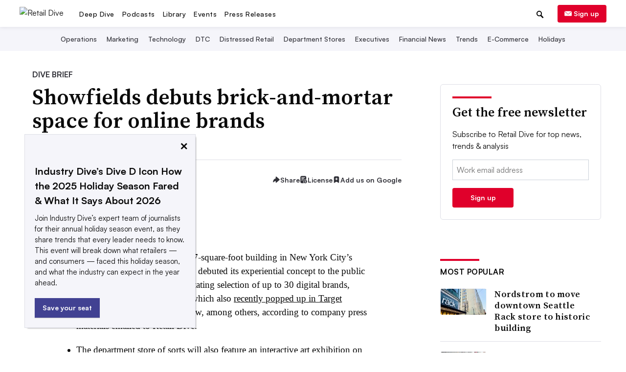

--- FILE ---
content_type: text/html; charset=utf-8
request_url: https://www.retaildive.com/news/showfields-debuts-brick-and-mortar-space-for-online-brands/550607/
body_size: 61651
content:









<!DOCTYPE html>
<html class="no-js" dir="ltr" lang="en-US" prefix="og: https://ogp.me/ns# fb: https://ogp.me/ns/fb#">
    <head>
        <meta charset="utf-8">
        <meta http-equiv="x-ua-compatible" content="ie=edge"><script type="text/javascript">window.NREUM||(NREUM={});NREUM.info={"beacon":"bam.nr-data.net","errorBeacon":"bam.nr-data.net","licenseKey":"9c8be68c12","applicationID":"1793432","transactionName":"ZVJSZRFXWUVWABJbX1wYdkQNVUNfWA1JXFVFRB5HClNARQ0NA0VDbVNVRQJfWw==","queueTime":0,"applicationTime":425,"agent":""};
(window.NREUM||(NREUM={})).init={privacy:{cookies_enabled:false},ajax:{deny_list:["bam.nr-data.net"]},feature_flags:["soft_nav"]};(window.NREUM||(NREUM={})).loader_config={xpid:"XQECWFRACQQJV1VRBQ==",licenseKey:"9c8be68c12",applicationID:"1793432",browserID:"10925290"};;/*! For license information please see nr-loader-full-1.308.0.min.js.LICENSE.txt */
(()=>{var e,t,r={384:(e,t,r)=>{"use strict";r.d(t,{NT:()=>a,US:()=>u,Zm:()=>o,bQ:()=>d,dV:()=>c,pV:()=>l});var n=r(6154),i=r(1863),s=r(1910);const a={beacon:"bam.nr-data.net",errorBeacon:"bam.nr-data.net"};function o(){return n.gm.NREUM||(n.gm.NREUM={}),void 0===n.gm.newrelic&&(n.gm.newrelic=n.gm.NREUM),n.gm.NREUM}function c(){let e=o();return e.o||(e.o={ST:n.gm.setTimeout,SI:n.gm.setImmediate||n.gm.setInterval,CT:n.gm.clearTimeout,XHR:n.gm.XMLHttpRequest,REQ:n.gm.Request,EV:n.gm.Event,PR:n.gm.Promise,MO:n.gm.MutationObserver,FETCH:n.gm.fetch,WS:n.gm.WebSocket},(0,s.i)(...Object.values(e.o))),e}function d(e,t){let r=o();r.initializedAgents??={},t.initializedAt={ms:(0,i.t)(),date:new Date},r.initializedAgents[e]=t}function u(e,t){o()[e]=t}function l(){return function(){let e=o();const t=e.info||{};e.info={beacon:a.beacon,errorBeacon:a.errorBeacon,...t}}(),function(){let e=o();const t=e.init||{};e.init={...t}}(),c(),function(){let e=o();const t=e.loader_config||{};e.loader_config={...t}}(),o()}},782:(e,t,r)=>{"use strict";r.d(t,{T:()=>n});const n=r(860).K7.pageViewTiming},860:(e,t,r)=>{"use strict";r.d(t,{$J:()=>u,K7:()=>c,P3:()=>d,XX:()=>i,Yy:()=>o,df:()=>s,qY:()=>n,v4:()=>a});const n="events",i="jserrors",s="browser/blobs",a="rum",o="browser/logs",c={ajax:"ajax",genericEvents:"generic_events",jserrors:i,logging:"logging",metrics:"metrics",pageAction:"page_action",pageViewEvent:"page_view_event",pageViewTiming:"page_view_timing",sessionReplay:"session_replay",sessionTrace:"session_trace",softNav:"soft_navigations",spa:"spa"},d={[c.pageViewEvent]:1,[c.pageViewTiming]:2,[c.metrics]:3,[c.jserrors]:4,[c.spa]:5,[c.ajax]:6,[c.sessionTrace]:7,[c.softNav]:8,[c.sessionReplay]:9,[c.logging]:10,[c.genericEvents]:11},u={[c.pageViewEvent]:a,[c.pageViewTiming]:n,[c.ajax]:n,[c.spa]:n,[c.softNav]:n,[c.metrics]:i,[c.jserrors]:i,[c.sessionTrace]:s,[c.sessionReplay]:s,[c.logging]:o,[c.genericEvents]:"ins"}},944:(e,t,r)=>{"use strict";r.d(t,{R:()=>i});var n=r(3241);function i(e,t){"function"==typeof console.debug&&(console.debug("New Relic Warning: https://github.com/newrelic/newrelic-browser-agent/blob/main/docs/warning-codes.md#".concat(e),t),(0,n.W)({agentIdentifier:null,drained:null,type:"data",name:"warn",feature:"warn",data:{code:e,secondary:t}}))}},993:(e,t,r)=>{"use strict";r.d(t,{A$:()=>s,ET:()=>a,TZ:()=>o,p_:()=>i});var n=r(860);const i={ERROR:"ERROR",WARN:"WARN",INFO:"INFO",DEBUG:"DEBUG",TRACE:"TRACE"},s={OFF:0,ERROR:1,WARN:2,INFO:3,DEBUG:4,TRACE:5},a="log",o=n.K7.logging},1541:(e,t,r)=>{"use strict";r.d(t,{U:()=>i,f:()=>n});const n={MFE:"MFE",BA:"BA"};function i(e,t){if(2!==t?.harvestEndpointVersion)return{};const r=t.agentRef.runtime.appMetadata.agents[0].entityGuid;return e?{"source.id":e.id,"source.name":e.name,"source.type":e.type,"parent.id":e.parent?.id||r,"parent.type":e.parent?.type||n.BA}:{"entity.guid":r,appId:t.agentRef.info.applicationID}}},1687:(e,t,r)=>{"use strict";r.d(t,{Ak:()=>d,Ze:()=>h,x3:()=>u});var n=r(3241),i=r(7836),s=r(3606),a=r(860),o=r(2646);const c={};function d(e,t){const r={staged:!1,priority:a.P3[t]||0};l(e),c[e].get(t)||c[e].set(t,r)}function u(e,t){e&&c[e]&&(c[e].get(t)&&c[e].delete(t),p(e,t,!1),c[e].size&&f(e))}function l(e){if(!e)throw new Error("agentIdentifier required");c[e]||(c[e]=new Map)}function h(e="",t="feature",r=!1){if(l(e),!e||!c[e].get(t)||r)return p(e,t);c[e].get(t).staged=!0,f(e)}function f(e){const t=Array.from(c[e]);t.every(([e,t])=>t.staged)&&(t.sort((e,t)=>e[1].priority-t[1].priority),t.forEach(([t])=>{c[e].delete(t),p(e,t)}))}function p(e,t,r=!0){const a=e?i.ee.get(e):i.ee,c=s.i.handlers;if(!a.aborted&&a.backlog&&c){if((0,n.W)({agentIdentifier:e,type:"lifecycle",name:"drain",feature:t}),r){const e=a.backlog[t],r=c[t];if(r){for(let t=0;e&&t<e.length;++t)g(e[t],r);Object.entries(r).forEach(([e,t])=>{Object.values(t||{}).forEach(t=>{t[0]?.on&&t[0]?.context()instanceof o.y&&t[0].on(e,t[1])})})}}a.isolatedBacklog||delete c[t],a.backlog[t]=null,a.emit("drain-"+t,[])}}function g(e,t){var r=e[1];Object.values(t[r]||{}).forEach(t=>{var r=e[0];if(t[0]===r){var n=t[1],i=e[3],s=e[2];n.apply(i,s)}})}},1738:(e,t,r)=>{"use strict";r.d(t,{U:()=>f,Y:()=>h});var n=r(3241),i=r(9908),s=r(1863),a=r(944),o=r(5701),c=r(3969),d=r(8362),u=r(860),l=r(4261);function h(e,t,r,s){const h=s||r;!h||h[e]&&h[e]!==d.d.prototype[e]||(h[e]=function(){(0,i.p)(c.xV,["API/"+e+"/called"],void 0,u.K7.metrics,r.ee),(0,n.W)({agentIdentifier:r.agentIdentifier,drained:!!o.B?.[r.agentIdentifier],type:"data",name:"api",feature:l.Pl+e,data:{}});try{return t.apply(this,arguments)}catch(e){(0,a.R)(23,e)}})}function f(e,t,r,n,a){const o=e.info;null===r?delete o.jsAttributes[t]:o.jsAttributes[t]=r,(a||null===r)&&(0,i.p)(l.Pl+n,[(0,s.t)(),t,r],void 0,"session",e.ee)}},1741:(e,t,r)=>{"use strict";r.d(t,{W:()=>s});var n=r(944),i=r(4261);class s{#e(e,...t){if(this[e]!==s.prototype[e])return this[e](...t);(0,n.R)(35,e)}addPageAction(e,t){return this.#e(i.hG,e,t)}register(e){return this.#e(i.eY,e)}recordCustomEvent(e,t){return this.#e(i.fF,e,t)}setPageViewName(e,t){return this.#e(i.Fw,e,t)}setCustomAttribute(e,t,r){return this.#e(i.cD,e,t,r)}noticeError(e,t){return this.#e(i.o5,e,t)}setUserId(e,t=!1){return this.#e(i.Dl,e,t)}setApplicationVersion(e){return this.#e(i.nb,e)}setErrorHandler(e){return this.#e(i.bt,e)}addRelease(e,t){return this.#e(i.k6,e,t)}log(e,t){return this.#e(i.$9,e,t)}start(){return this.#e(i.d3)}finished(e){return this.#e(i.BL,e)}recordReplay(){return this.#e(i.CH)}pauseReplay(){return this.#e(i.Tb)}addToTrace(e){return this.#e(i.U2,e)}setCurrentRouteName(e){return this.#e(i.PA,e)}interaction(e){return this.#e(i.dT,e)}wrapLogger(e,t,r){return this.#e(i.Wb,e,t,r)}measure(e,t){return this.#e(i.V1,e,t)}consent(e){return this.#e(i.Pv,e)}}},1863:(e,t,r)=>{"use strict";function n(){return Math.floor(performance.now())}r.d(t,{t:()=>n})},1910:(e,t,r)=>{"use strict";r.d(t,{i:()=>s});var n=r(944);const i=new Map;function s(...e){return e.every(e=>{if(i.has(e))return i.get(e);const t="function"==typeof e?e.toString():"",r=t.includes("[native code]"),s=t.includes("nrWrapper");return r||s||(0,n.R)(64,e?.name||t),i.set(e,r),r})}},2555:(e,t,r)=>{"use strict";r.d(t,{D:()=>o,f:()=>a});var n=r(384),i=r(8122);const s={beacon:n.NT.beacon,errorBeacon:n.NT.errorBeacon,licenseKey:void 0,applicationID:void 0,sa:void 0,queueTime:void 0,applicationTime:void 0,ttGuid:void 0,user:void 0,account:void 0,product:void 0,extra:void 0,jsAttributes:{},userAttributes:void 0,atts:void 0,transactionName:void 0,tNamePlain:void 0};function a(e){try{return!!e.licenseKey&&!!e.errorBeacon&&!!e.applicationID}catch(e){return!1}}const o=e=>(0,i.a)(e,s)},2614:(e,t,r)=>{"use strict";r.d(t,{BB:()=>a,H3:()=>n,g:()=>d,iL:()=>c,tS:()=>o,uh:()=>i,wk:()=>s});const n="NRBA",i="SESSION",s=144e5,a=18e5,o={STARTED:"session-started",PAUSE:"session-pause",RESET:"session-reset",RESUME:"session-resume",UPDATE:"session-update"},c={SAME_TAB:"same-tab",CROSS_TAB:"cross-tab"},d={OFF:0,FULL:1,ERROR:2}},2646:(e,t,r)=>{"use strict";r.d(t,{y:()=>n});class n{constructor(e){this.contextId=e}}},2843:(e,t,r)=>{"use strict";r.d(t,{G:()=>s,u:()=>i});var n=r(3878);function i(e,t=!1,r,i){(0,n.DD)("visibilitychange",function(){if(t)return void("hidden"===document.visibilityState&&e());e(document.visibilityState)},r,i)}function s(e,t,r){(0,n.sp)("pagehide",e,t,r)}},3241:(e,t,r)=>{"use strict";r.d(t,{W:()=>s});var n=r(6154);const i="newrelic";function s(e={}){try{n.gm.dispatchEvent(new CustomEvent(i,{detail:e}))}catch(e){}}},3304:(e,t,r)=>{"use strict";r.d(t,{A:()=>s});var n=r(7836);const i=()=>{const e=new WeakSet;return(t,r)=>{if("object"==typeof r&&null!==r){if(e.has(r))return;e.add(r)}return r}};function s(e){try{return JSON.stringify(e,i())??""}catch(e){try{n.ee.emit("internal-error",[e])}catch(e){}return""}}},3333:(e,t,r)=>{"use strict";r.d(t,{$v:()=>u,TZ:()=>n,Xh:()=>c,Zp:()=>i,kd:()=>d,mq:()=>o,nf:()=>a,qN:()=>s});const n=r(860).K7.genericEvents,i=["auxclick","click","copy","keydown","paste","scrollend"],s=["focus","blur"],a=4,o=1e3,c=2e3,d=["PageAction","UserAction","BrowserPerformance"],u={RESOURCES:"experimental.resources",REGISTER:"register"}},3434:(e,t,r)=>{"use strict";r.d(t,{Jt:()=>s,YM:()=>d});var n=r(7836),i=r(5607);const s="nr@original:".concat(i.W),a=50;var o=Object.prototype.hasOwnProperty,c=!1;function d(e,t){return e||(e=n.ee),r.inPlace=function(e,t,n,i,s){n||(n="");const a="-"===n.charAt(0);for(let o=0;o<t.length;o++){const c=t[o],d=e[c];l(d)||(e[c]=r(d,a?c+n:n,i,c,s))}},r.flag=s,r;function r(t,r,n,c,d){return l(t)?t:(r||(r=""),nrWrapper[s]=t,function(e,t,r){if(Object.defineProperty&&Object.keys)try{return Object.keys(e).forEach(function(r){Object.defineProperty(t,r,{get:function(){return e[r]},set:function(t){return e[r]=t,t}})}),t}catch(e){u([e],r)}for(var n in e)o.call(e,n)&&(t[n]=e[n])}(t,nrWrapper,e),nrWrapper);function nrWrapper(){var s,o,l,h;let f;try{o=this,s=[...arguments],l="function"==typeof n?n(s,o):n||{}}catch(t){u([t,"",[s,o,c],l],e)}i(r+"start",[s,o,c],l,d);const p=performance.now();let g;try{return h=t.apply(o,s),g=performance.now(),h}catch(e){throw g=performance.now(),i(r+"err",[s,o,e],l,d),f=e,f}finally{const e=g-p,t={start:p,end:g,duration:e,isLongTask:e>=a,methodName:c,thrownError:f};t.isLongTask&&i("long-task",[t,o],l,d),i(r+"end",[s,o,h],l,d)}}}function i(r,n,i,s){if(!c||t){var a=c;c=!0;try{e.emit(r,n,i,t,s)}catch(t){u([t,r,n,i],e)}c=a}}}function u(e,t){t||(t=n.ee);try{t.emit("internal-error",e)}catch(e){}}function l(e){return!(e&&"function"==typeof e&&e.apply&&!e[s])}},3606:(e,t,r)=>{"use strict";r.d(t,{i:()=>s});var n=r(9908);s.on=a;var i=s.handlers={};function s(e,t,r,s){a(s||n.d,i,e,t,r)}function a(e,t,r,i,s){s||(s="feature"),e||(e=n.d);var a=t[s]=t[s]||{};(a[r]=a[r]||[]).push([e,i])}},3738:(e,t,r)=>{"use strict";r.d(t,{He:()=>i,Kp:()=>o,Lc:()=>d,Rz:()=>u,TZ:()=>n,bD:()=>s,d3:()=>a,jx:()=>l,sl:()=>h,uP:()=>c});const n=r(860).K7.sessionTrace,i="bstResource",s="resource",a="-start",o="-end",c="fn"+a,d="fn"+o,u="pushState",l=1e3,h=3e4},3785:(e,t,r)=>{"use strict";r.d(t,{R:()=>c,b:()=>d});var n=r(9908),i=r(1863),s=r(860),a=r(3969),o=r(993);function c(e,t,r={},c=o.p_.INFO,d=!0,u,l=(0,i.t)()){(0,n.p)(a.xV,["API/logging/".concat(c.toLowerCase(),"/called")],void 0,s.K7.metrics,e),(0,n.p)(o.ET,[l,t,r,c,d,u],void 0,s.K7.logging,e)}function d(e){return"string"==typeof e&&Object.values(o.p_).some(t=>t===e.toUpperCase().trim())}},3878:(e,t,r)=>{"use strict";function n(e,t){return{capture:e,passive:!1,signal:t}}function i(e,t,r=!1,i){window.addEventListener(e,t,n(r,i))}function s(e,t,r=!1,i){document.addEventListener(e,t,n(r,i))}r.d(t,{DD:()=>s,jT:()=>n,sp:()=>i})},3969:(e,t,r)=>{"use strict";r.d(t,{TZ:()=>n,XG:()=>o,rs:()=>i,xV:()=>a,z_:()=>s});const n=r(860).K7.metrics,i="sm",s="cm",a="storeSupportabilityMetrics",o="storeEventMetrics"},4234:(e,t,r)=>{"use strict";r.d(t,{W:()=>s});var n=r(7836),i=r(1687);class s{constructor(e,t){this.agentIdentifier=e,this.ee=n.ee.get(e),this.featureName=t,this.blocked=!1}deregisterDrain(){(0,i.x3)(this.agentIdentifier,this.featureName)}}},4261:(e,t,r)=>{"use strict";r.d(t,{$9:()=>d,BL:()=>o,CH:()=>f,Dl:()=>w,Fw:()=>y,PA:()=>m,Pl:()=>n,Pv:()=>T,Tb:()=>l,U2:()=>s,V1:()=>E,Wb:()=>x,bt:()=>b,cD:()=>v,d3:()=>R,dT:()=>c,eY:()=>p,fF:()=>h,hG:()=>i,k6:()=>a,nb:()=>g,o5:()=>u});const n="api-",i="addPageAction",s="addToTrace",a="addRelease",o="finished",c="interaction",d="log",u="noticeError",l="pauseReplay",h="recordCustomEvent",f="recordReplay",p="register",g="setApplicationVersion",m="setCurrentRouteName",v="setCustomAttribute",b="setErrorHandler",y="setPageViewName",w="setUserId",R="start",x="wrapLogger",E="measure",T="consent"},5205:(e,t,r)=>{"use strict";r.d(t,{j:()=>S});var n=r(384),i=r(1741);var s=r(2555),a=r(3333);const o=e=>{if(!e||"string"!=typeof e)return!1;try{document.createDocumentFragment().querySelector(e)}catch{return!1}return!0};var c=r(2614),d=r(944),u=r(8122);const l="[data-nr-mask]",h=e=>(0,u.a)(e,(()=>{const e={feature_flags:[],experimental:{allow_registered_children:!1,resources:!1},mask_selector:"*",block_selector:"[data-nr-block]",mask_input_options:{color:!1,date:!1,"datetime-local":!1,email:!1,month:!1,number:!1,range:!1,search:!1,tel:!1,text:!1,time:!1,url:!1,week:!1,textarea:!1,select:!1,password:!0}};return{ajax:{deny_list:void 0,block_internal:!0,enabled:!0,autoStart:!0},api:{get allow_registered_children(){return e.feature_flags.includes(a.$v.REGISTER)||e.experimental.allow_registered_children},set allow_registered_children(t){e.experimental.allow_registered_children=t},duplicate_registered_data:!1},browser_consent_mode:{enabled:!1},distributed_tracing:{enabled:void 0,exclude_newrelic_header:void 0,cors_use_newrelic_header:void 0,cors_use_tracecontext_headers:void 0,allowed_origins:void 0},get feature_flags(){return e.feature_flags},set feature_flags(t){e.feature_flags=t},generic_events:{enabled:!0,autoStart:!0},harvest:{interval:30},jserrors:{enabled:!0,autoStart:!0},logging:{enabled:!0,autoStart:!0},metrics:{enabled:!0,autoStart:!0},obfuscate:void 0,page_action:{enabled:!0},page_view_event:{enabled:!0,autoStart:!0},page_view_timing:{enabled:!0,autoStart:!0},performance:{capture_marks:!1,capture_measures:!1,capture_detail:!0,resources:{get enabled(){return e.feature_flags.includes(a.$v.RESOURCES)||e.experimental.resources},set enabled(t){e.experimental.resources=t},asset_types:[],first_party_domains:[],ignore_newrelic:!0}},privacy:{cookies_enabled:!0},proxy:{assets:void 0,beacon:void 0},session:{expiresMs:c.wk,inactiveMs:c.BB},session_replay:{autoStart:!0,enabled:!1,preload:!1,sampling_rate:10,error_sampling_rate:100,collect_fonts:!1,inline_images:!1,fix_stylesheets:!0,mask_all_inputs:!0,get mask_text_selector(){return e.mask_selector},set mask_text_selector(t){o(t)?e.mask_selector="".concat(t,",").concat(l):""===t||null===t?e.mask_selector=l:(0,d.R)(5,t)},get block_class(){return"nr-block"},get ignore_class(){return"nr-ignore"},get mask_text_class(){return"nr-mask"},get block_selector(){return e.block_selector},set block_selector(t){o(t)?e.block_selector+=",".concat(t):""!==t&&(0,d.R)(6,t)},get mask_input_options(){return e.mask_input_options},set mask_input_options(t){t&&"object"==typeof t?e.mask_input_options={...t,password:!0}:(0,d.R)(7,t)}},session_trace:{enabled:!0,autoStart:!0},soft_navigations:{enabled:!0,autoStart:!0},spa:{enabled:!0,autoStart:!0},ssl:void 0,user_actions:{enabled:!0,elementAttributes:["id","className","tagName","type"]}}})());var f=r(6154),p=r(9324);let g=0;const m={buildEnv:p.F3,distMethod:p.Xs,version:p.xv,originTime:f.WN},v={consented:!1},b={appMetadata:{},get consented(){return this.session?.state?.consent||v.consented},set consented(e){v.consented=e},customTransaction:void 0,denyList:void 0,disabled:!1,harvester:void 0,isolatedBacklog:!1,isRecording:!1,loaderType:void 0,maxBytes:3e4,obfuscator:void 0,onerror:void 0,ptid:void 0,releaseIds:{},session:void 0,timeKeeper:void 0,registeredEntities:[],jsAttributesMetadata:{bytes:0},get harvestCount(){return++g}},y=e=>{const t=(0,u.a)(e,b),r=Object.keys(m).reduce((e,t)=>(e[t]={value:m[t],writable:!1,configurable:!0,enumerable:!0},e),{});return Object.defineProperties(t,r)};var w=r(5701);const R=e=>{const t=e.startsWith("http");e+="/",r.p=t?e:"https://"+e};var x=r(7836),E=r(3241);const T={accountID:void 0,trustKey:void 0,agentID:void 0,licenseKey:void 0,applicationID:void 0,xpid:void 0},A=e=>(0,u.a)(e,T),_=new Set;function S(e,t={},r,a){let{init:o,info:c,loader_config:d,runtime:u={},exposed:l=!0}=t;if(!c){const e=(0,n.pV)();o=e.init,c=e.info,d=e.loader_config}e.init=h(o||{}),e.loader_config=A(d||{}),c.jsAttributes??={},f.bv&&(c.jsAttributes.isWorker=!0),e.info=(0,s.D)(c);const p=e.init,g=[c.beacon,c.errorBeacon];_.has(e.agentIdentifier)||(p.proxy.assets&&(R(p.proxy.assets),g.push(p.proxy.assets)),p.proxy.beacon&&g.push(p.proxy.beacon),e.beacons=[...g],function(e){const t=(0,n.pV)();Object.getOwnPropertyNames(i.W.prototype).forEach(r=>{const n=i.W.prototype[r];if("function"!=typeof n||"constructor"===n)return;let s=t[r];e[r]&&!1!==e.exposed&&"micro-agent"!==e.runtime?.loaderType&&(t[r]=(...t)=>{const n=e[r](...t);return s?s(...t):n})})}(e),(0,n.US)("activatedFeatures",w.B)),u.denyList=[...p.ajax.deny_list||[],...p.ajax.block_internal?g:[]],u.ptid=e.agentIdentifier,u.loaderType=r,e.runtime=y(u),_.has(e.agentIdentifier)||(e.ee=x.ee.get(e.agentIdentifier),e.exposed=l,(0,E.W)({agentIdentifier:e.agentIdentifier,drained:!!w.B?.[e.agentIdentifier],type:"lifecycle",name:"initialize",feature:void 0,data:e.config})),_.add(e.agentIdentifier)}},5270:(e,t,r)=>{"use strict";r.d(t,{Aw:()=>a,SR:()=>s,rF:()=>o});var n=r(384),i=r(7767);function s(e){return!!(0,n.dV)().o.MO&&(0,i.V)(e)&&!0===e?.session_trace.enabled}function a(e){return!0===e?.session_replay.preload&&s(e)}function o(e,t){try{if("string"==typeof t?.type){if("password"===t.type.toLowerCase())return"*".repeat(e?.length||0);if(void 0!==t?.dataset?.nrUnmask||t?.classList?.contains("nr-unmask"))return e}}catch(e){}return"string"==typeof e?e.replace(/[\S]/g,"*"):"*".repeat(e?.length||0)}},5289:(e,t,r)=>{"use strict";r.d(t,{GG:()=>a,Qr:()=>c,sB:()=>o});var n=r(3878),i=r(6389);function s(){return"undefined"==typeof document||"complete"===document.readyState}function a(e,t){if(s())return e();const r=(0,i.J)(e),a=setInterval(()=>{s()&&(clearInterval(a),r())},500);(0,n.sp)("load",r,t)}function o(e){if(s())return e();(0,n.DD)("DOMContentLoaded",e)}function c(e){if(s())return e();(0,n.sp)("popstate",e)}},5607:(e,t,r)=>{"use strict";r.d(t,{W:()=>n});const n=(0,r(9566).bz)()},5701:(e,t,r)=>{"use strict";r.d(t,{B:()=>s,t:()=>a});var n=r(3241);const i=new Set,s={};function a(e,t){const r=t.agentIdentifier;s[r]??={},e&&"object"==typeof e&&(i.has(r)||(t.ee.emit("rumresp",[e]),s[r]=e,i.add(r),(0,n.W)({agentIdentifier:r,loaded:!0,drained:!0,type:"lifecycle",name:"load",feature:void 0,data:e})))}},6154:(e,t,r)=>{"use strict";r.d(t,{OF:()=>d,RI:()=>i,WN:()=>h,bv:()=>s,eN:()=>f,gm:()=>a,lR:()=>l,m:()=>c,mw:()=>o,sb:()=>u});var n=r(1863);const i="undefined"!=typeof window&&!!window.document,s="undefined"!=typeof WorkerGlobalScope&&("undefined"!=typeof self&&self instanceof WorkerGlobalScope&&self.navigator instanceof WorkerNavigator||"undefined"!=typeof globalThis&&globalThis instanceof WorkerGlobalScope&&globalThis.navigator instanceof WorkerNavigator),a=i?window:"undefined"!=typeof WorkerGlobalScope&&("undefined"!=typeof self&&self instanceof WorkerGlobalScope&&self||"undefined"!=typeof globalThis&&globalThis instanceof WorkerGlobalScope&&globalThis),o=Boolean("hidden"===a?.document?.visibilityState),c=""+a?.location,d=/iPad|iPhone|iPod/.test(a.navigator?.userAgent),u=d&&"undefined"==typeof SharedWorker,l=(()=>{const e=a.navigator?.userAgent?.match(/Firefox[/\s](\d+\.\d+)/);return Array.isArray(e)&&e.length>=2?+e[1]:0})(),h=Date.now()-(0,n.t)(),f=()=>"undefined"!=typeof PerformanceNavigationTiming&&a?.performance?.getEntriesByType("navigation")?.[0]?.responseStart},6344:(e,t,r)=>{"use strict";r.d(t,{BB:()=>u,Qb:()=>l,TZ:()=>i,Ug:()=>a,Vh:()=>s,_s:()=>o,bc:()=>d,yP:()=>c});var n=r(2614);const i=r(860).K7.sessionReplay,s="errorDuringReplay",a=.12,o={DomContentLoaded:0,Load:1,FullSnapshot:2,IncrementalSnapshot:3,Meta:4,Custom:5},c={[n.g.ERROR]:15e3,[n.g.FULL]:3e5,[n.g.OFF]:0},d={RESET:{message:"Session was reset",sm:"Reset"},IMPORT:{message:"Recorder failed to import",sm:"Import"},TOO_MANY:{message:"429: Too Many Requests",sm:"Too-Many"},TOO_BIG:{message:"Payload was too large",sm:"Too-Big"},CROSS_TAB:{message:"Session Entity was set to OFF on another tab",sm:"Cross-Tab"},ENTITLEMENTS:{message:"Session Replay is not allowed and will not be started",sm:"Entitlement"}},u=5e3,l={API:"api",RESUME:"resume",SWITCH_TO_FULL:"switchToFull",INITIALIZE:"initialize",PRELOAD:"preload"}},6389:(e,t,r)=>{"use strict";function n(e,t=500,r={}){const n=r?.leading||!1;let i;return(...r)=>{n&&void 0===i&&(e.apply(this,r),i=setTimeout(()=>{i=clearTimeout(i)},t)),n||(clearTimeout(i),i=setTimeout(()=>{e.apply(this,r)},t))}}function i(e){let t=!1;return(...r)=>{t||(t=!0,e.apply(this,r))}}r.d(t,{J:()=>i,s:()=>n})},6630:(e,t,r)=>{"use strict";r.d(t,{T:()=>n});const n=r(860).K7.pageViewEvent},6774:(e,t,r)=>{"use strict";r.d(t,{T:()=>n});const n=r(860).K7.jserrors},7295:(e,t,r)=>{"use strict";r.d(t,{Xv:()=>a,gX:()=>i,iW:()=>s});var n=[];function i(e){if(!e||s(e))return!1;if(0===n.length)return!0;if("*"===n[0].hostname)return!1;for(var t=0;t<n.length;t++){var r=n[t];if(r.hostname.test(e.hostname)&&r.pathname.test(e.pathname))return!1}return!0}function s(e){return void 0===e.hostname}function a(e){if(n=[],e&&e.length)for(var t=0;t<e.length;t++){let r=e[t];if(!r)continue;if("*"===r)return void(n=[{hostname:"*"}]);0===r.indexOf("http://")?r=r.substring(7):0===r.indexOf("https://")&&(r=r.substring(8));const i=r.indexOf("/");let s,a;i>0?(s=r.substring(0,i),a=r.substring(i)):(s=r,a="*");let[c]=s.split(":");n.push({hostname:o(c),pathname:o(a,!0)})}}function o(e,t=!1){const r=e.replace(/[.+?^${}()|[\]\\]/g,e=>"\\"+e).replace(/\*/g,".*?");return new RegExp((t?"^":"")+r+"$")}},7485:(e,t,r)=>{"use strict";r.d(t,{D:()=>i});var n=r(6154);function i(e){if(0===(e||"").indexOf("data:"))return{protocol:"data"};try{const t=new URL(e,location.href),r={port:t.port,hostname:t.hostname,pathname:t.pathname,search:t.search,protocol:t.protocol.slice(0,t.protocol.indexOf(":")),sameOrigin:t.protocol===n.gm?.location?.protocol&&t.host===n.gm?.location?.host};return r.port&&""!==r.port||("http:"===t.protocol&&(r.port="80"),"https:"===t.protocol&&(r.port="443")),r.pathname&&""!==r.pathname?r.pathname.startsWith("/")||(r.pathname="/".concat(r.pathname)):r.pathname="/",r}catch(e){return{}}}},7699:(e,t,r)=>{"use strict";r.d(t,{It:()=>s,KC:()=>o,No:()=>i,qh:()=>a});var n=r(860);const i=16e3,s=1e6,a="SESSION_ERROR",o={[n.K7.logging]:!0,[n.K7.genericEvents]:!1,[n.K7.jserrors]:!1,[n.K7.ajax]:!1}},7767:(e,t,r)=>{"use strict";r.d(t,{V:()=>i});var n=r(6154);const i=e=>n.RI&&!0===e?.privacy.cookies_enabled},7836:(e,t,r)=>{"use strict";r.d(t,{P:()=>o,ee:()=>c});var n=r(384),i=r(8990),s=r(2646),a=r(5607);const o="nr@context:".concat(a.W),c=function e(t,r){var n={},a={},u={},l=!1;try{l=16===r.length&&d.initializedAgents?.[r]?.runtime.isolatedBacklog}catch(e){}var h={on:p,addEventListener:p,removeEventListener:function(e,t){var r=n[e];if(!r)return;for(var i=0;i<r.length;i++)r[i]===t&&r.splice(i,1)},emit:function(e,r,n,i,s){!1!==s&&(s=!0);if(c.aborted&&!i)return;t&&s&&t.emit(e,r,n);var o=f(n);g(e).forEach(e=>{e.apply(o,r)});var d=v()[a[e]];d&&d.push([h,e,r,o]);return o},get:m,listeners:g,context:f,buffer:function(e,t){const r=v();if(t=t||"feature",h.aborted)return;Object.entries(e||{}).forEach(([e,n])=>{a[n]=t,t in r||(r[t]=[])})},abort:function(){h._aborted=!0,Object.keys(h.backlog).forEach(e=>{delete h.backlog[e]})},isBuffering:function(e){return!!v()[a[e]]},debugId:r,backlog:l?{}:t&&"object"==typeof t.backlog?t.backlog:{},isolatedBacklog:l};return Object.defineProperty(h,"aborted",{get:()=>{let e=h._aborted||!1;return e||(t&&(e=t.aborted),e)}}),h;function f(e){return e&&e instanceof s.y?e:e?(0,i.I)(e,o,()=>new s.y(o)):new s.y(o)}function p(e,t){n[e]=g(e).concat(t)}function g(e){return n[e]||[]}function m(t){return u[t]=u[t]||e(h,t)}function v(){return h.backlog}}(void 0,"globalEE"),d=(0,n.Zm)();d.ee||(d.ee=c)},8122:(e,t,r)=>{"use strict";r.d(t,{a:()=>i});var n=r(944);function i(e,t){try{if(!e||"object"!=typeof e)return(0,n.R)(3);if(!t||"object"!=typeof t)return(0,n.R)(4);const r=Object.create(Object.getPrototypeOf(t),Object.getOwnPropertyDescriptors(t)),s=0===Object.keys(r).length?e:r;for(let a in s)if(void 0!==e[a])try{if(null===e[a]){r[a]=null;continue}Array.isArray(e[a])&&Array.isArray(t[a])?r[a]=Array.from(new Set([...e[a],...t[a]])):"object"==typeof e[a]&&"object"==typeof t[a]?r[a]=i(e[a],t[a]):r[a]=e[a]}catch(e){r[a]||(0,n.R)(1,e)}return r}catch(e){(0,n.R)(2,e)}}},8139:(e,t,r)=>{"use strict";r.d(t,{u:()=>h});var n=r(7836),i=r(3434),s=r(8990),a=r(6154);const o={},c=a.gm.XMLHttpRequest,d="addEventListener",u="removeEventListener",l="nr@wrapped:".concat(n.P);function h(e){var t=function(e){return(e||n.ee).get("events")}(e);if(o[t.debugId]++)return t;o[t.debugId]=1;var r=(0,i.YM)(t,!0);function h(e){r.inPlace(e,[d,u],"-",p)}function p(e,t){return e[1]}return"getPrototypeOf"in Object&&(a.RI&&f(document,h),c&&f(c.prototype,h),f(a.gm,h)),t.on(d+"-start",function(e,t){var n=e[1];if(null!==n&&("function"==typeof n||"object"==typeof n)&&"newrelic"!==e[0]){var i=(0,s.I)(n,l,function(){var e={object:function(){if("function"!=typeof n.handleEvent)return;return n.handleEvent.apply(n,arguments)},function:n}[typeof n];return e?r(e,"fn-",null,e.name||"anonymous"):n});this.wrapped=e[1]=i}}),t.on(u+"-start",function(e){e[1]=this.wrapped||e[1]}),t}function f(e,t,...r){let n=e;for(;"object"==typeof n&&!Object.prototype.hasOwnProperty.call(n,d);)n=Object.getPrototypeOf(n);n&&t(n,...r)}},8362:(e,t,r)=>{"use strict";r.d(t,{d:()=>s});var n=r(9566),i=r(1741);class s extends i.W{agentIdentifier=(0,n.LA)(16)}},8374:(e,t,r)=>{r.nc=(()=>{try{return document?.currentScript?.nonce}catch(e){}return""})()},8990:(e,t,r)=>{"use strict";r.d(t,{I:()=>i});var n=Object.prototype.hasOwnProperty;function i(e,t,r){if(n.call(e,t))return e[t];var i=r();if(Object.defineProperty&&Object.keys)try{return Object.defineProperty(e,t,{value:i,writable:!0,enumerable:!1}),i}catch(e){}return e[t]=i,i}},9119:(e,t,r)=>{"use strict";r.d(t,{L:()=>s});var n=/([^?#]*)[^#]*(#[^?]*|$).*/,i=/([^?#]*)().*/;function s(e,t){return e?e.replace(t?n:i,"$1$2"):e}},9300:(e,t,r)=>{"use strict";r.d(t,{T:()=>n});const n=r(860).K7.ajax},9324:(e,t,r)=>{"use strict";r.d(t,{AJ:()=>a,F3:()=>i,Xs:()=>s,Yq:()=>o,xv:()=>n});const n="1.308.0",i="PROD",s="CDN",a="@newrelic/rrweb",o="1.0.1"},9566:(e,t,r)=>{"use strict";r.d(t,{LA:()=>o,ZF:()=>c,bz:()=>a,el:()=>d});var n=r(6154);const i="xxxxxxxx-xxxx-4xxx-yxxx-xxxxxxxxxxxx";function s(e,t){return e?15&e[t]:16*Math.random()|0}function a(){const e=n.gm?.crypto||n.gm?.msCrypto;let t,r=0;return e&&e.getRandomValues&&(t=e.getRandomValues(new Uint8Array(30))),i.split("").map(e=>"x"===e?s(t,r++).toString(16):"y"===e?(3&s()|8).toString(16):e).join("")}function o(e){const t=n.gm?.crypto||n.gm?.msCrypto;let r,i=0;t&&t.getRandomValues&&(r=t.getRandomValues(new Uint8Array(e)));const a=[];for(var o=0;o<e;o++)a.push(s(r,i++).toString(16));return a.join("")}function c(){return o(16)}function d(){return o(32)}},9908:(e,t,r)=>{"use strict";r.d(t,{d:()=>n,p:()=>i});var n=r(7836).ee.get("handle");function i(e,t,r,i,s){s?(s.buffer([e],i),s.emit(e,t,r)):(n.buffer([e],i),n.emit(e,t,r))}}},n={};function i(e){var t=n[e];if(void 0!==t)return t.exports;var s=n[e]={exports:{}};return r[e](s,s.exports,i),s.exports}i.m=r,i.d=(e,t)=>{for(var r in t)i.o(t,r)&&!i.o(e,r)&&Object.defineProperty(e,r,{enumerable:!0,get:t[r]})},i.f={},i.e=e=>Promise.all(Object.keys(i.f).reduce((t,r)=>(i.f[r](e,t),t),[])),i.u=e=>({95:"nr-full-compressor",222:"nr-full-recorder",891:"nr-full"}[e]+"-1.308.0.min.js"),i.o=(e,t)=>Object.prototype.hasOwnProperty.call(e,t),e={},t="NRBA-1.308.0.PROD:",i.l=(r,n,s,a)=>{if(e[r])e[r].push(n);else{var o,c;if(void 0!==s)for(var d=document.getElementsByTagName("script"),u=0;u<d.length;u++){var l=d[u];if(l.getAttribute("src")==r||l.getAttribute("data-webpack")==t+s){o=l;break}}if(!o){c=!0;var h={891:"sha512-fcveNDcpRQS9OweGhN4uJe88Qmg+EVyH6j/wngwL2Le0m7LYyz7q+JDx7KBxsdDF4TaPVsSmHg12T3pHwdLa7w==",222:"sha512-O8ZzdvgB4fRyt7k2Qrr4STpR+tCA2mcQEig6/dP3rRy9uEx1CTKQ6cQ7Src0361y7xS434ua+zIPo265ZpjlEg==",95:"sha512-jDWejat/6/UDex/9XjYoPPmpMPuEvBCSuCg/0tnihjbn5bh9mP3An0NzFV9T5Tc+3kKhaXaZA8UIKPAanD2+Gw=="};(o=document.createElement("script")).charset="utf-8",i.nc&&o.setAttribute("nonce",i.nc),o.setAttribute("data-webpack",t+s),o.src=r,0!==o.src.indexOf(window.location.origin+"/")&&(o.crossOrigin="anonymous"),h[a]&&(o.integrity=h[a])}e[r]=[n];var f=(t,n)=>{o.onerror=o.onload=null,clearTimeout(p);var i=e[r];if(delete e[r],o.parentNode&&o.parentNode.removeChild(o),i&&i.forEach(e=>e(n)),t)return t(n)},p=setTimeout(f.bind(null,void 0,{type:"timeout",target:o}),12e4);o.onerror=f.bind(null,o.onerror),o.onload=f.bind(null,o.onload),c&&document.head.appendChild(o)}},i.r=e=>{"undefined"!=typeof Symbol&&Symbol.toStringTag&&Object.defineProperty(e,Symbol.toStringTag,{value:"Module"}),Object.defineProperty(e,"__esModule",{value:!0})},i.p="https://js-agent.newrelic.com/",(()=>{var e={85:0,959:0};i.f.j=(t,r)=>{var n=i.o(e,t)?e[t]:void 0;if(0!==n)if(n)r.push(n[2]);else{var s=new Promise((r,i)=>n=e[t]=[r,i]);r.push(n[2]=s);var a=i.p+i.u(t),o=new Error;i.l(a,r=>{if(i.o(e,t)&&(0!==(n=e[t])&&(e[t]=void 0),n)){var s=r&&("load"===r.type?"missing":r.type),a=r&&r.target&&r.target.src;o.message="Loading chunk "+t+" failed: ("+s+": "+a+")",o.name="ChunkLoadError",o.type=s,o.request=a,n[1](o)}},"chunk-"+t,t)}};var t=(t,r)=>{var n,s,[a,o,c]=r,d=0;if(a.some(t=>0!==e[t])){for(n in o)i.o(o,n)&&(i.m[n]=o[n]);if(c)c(i)}for(t&&t(r);d<a.length;d++)s=a[d],i.o(e,s)&&e[s]&&e[s][0](),e[s]=0},r=self["webpackChunk:NRBA-1.308.0.PROD"]=self["webpackChunk:NRBA-1.308.0.PROD"]||[];r.forEach(t.bind(null,0)),r.push=t.bind(null,r.push.bind(r))})(),(()=>{"use strict";i(8374);var e=i(8362),t=i(860);const r=Object.values(t.K7);var n=i(5205);var s=i(9908),a=i(1863),o=i(4261),c=i(1738);var d=i(1687),u=i(4234),l=i(5289),h=i(6154),f=i(944),p=i(5270),g=i(7767),m=i(6389),v=i(7699);class b extends u.W{constructor(e,t){super(e.agentIdentifier,t),this.agentRef=e,this.abortHandler=void 0,this.featAggregate=void 0,this.loadedSuccessfully=void 0,this.onAggregateImported=new Promise(e=>{this.loadedSuccessfully=e}),this.deferred=Promise.resolve(),!1===e.init[this.featureName].autoStart?this.deferred=new Promise((t,r)=>{this.ee.on("manual-start-all",(0,m.J)(()=>{(0,d.Ak)(e.agentIdentifier,this.featureName),t()}))}):(0,d.Ak)(e.agentIdentifier,t)}importAggregator(e,t,r={}){if(this.featAggregate)return;const n=async()=>{let n;await this.deferred;try{if((0,g.V)(e.init)){const{setupAgentSession:t}=await i.e(891).then(i.bind(i,8766));n=t(e)}}catch(e){(0,f.R)(20,e),this.ee.emit("internal-error",[e]),(0,s.p)(v.qh,[e],void 0,this.featureName,this.ee)}try{if(!this.#t(this.featureName,n,e.init))return(0,d.Ze)(this.agentIdentifier,this.featureName),void this.loadedSuccessfully(!1);const{Aggregate:i}=await t();this.featAggregate=new i(e,r),e.runtime.harvester.initializedAggregates.push(this.featAggregate),this.loadedSuccessfully(!0)}catch(e){(0,f.R)(34,e),this.abortHandler?.(),(0,d.Ze)(this.agentIdentifier,this.featureName,!0),this.loadedSuccessfully(!1),this.ee&&this.ee.abort()}};h.RI?(0,l.GG)(()=>n(),!0):n()}#t(e,r,n){if(this.blocked)return!1;switch(e){case t.K7.sessionReplay:return(0,p.SR)(n)&&!!r;case t.K7.sessionTrace:return!!r;default:return!0}}}var y=i(6630),w=i(2614),R=i(3241);class x extends b{static featureName=y.T;constructor(e){var t;super(e,y.T),this.setupInspectionEvents(e.agentIdentifier),t=e,(0,c.Y)(o.Fw,function(e,r){"string"==typeof e&&("/"!==e.charAt(0)&&(e="/"+e),t.runtime.customTransaction=(r||"http://custom.transaction")+e,(0,s.p)(o.Pl+o.Fw,[(0,a.t)()],void 0,void 0,t.ee))},t),this.importAggregator(e,()=>i.e(891).then(i.bind(i,3718)))}setupInspectionEvents(e){const t=(t,r)=>{t&&(0,R.W)({agentIdentifier:e,timeStamp:t.timeStamp,loaded:"complete"===t.target.readyState,type:"window",name:r,data:t.target.location+""})};(0,l.sB)(e=>{t(e,"DOMContentLoaded")}),(0,l.GG)(e=>{t(e,"load")}),(0,l.Qr)(e=>{t(e,"navigate")}),this.ee.on(w.tS.UPDATE,(t,r)=>{(0,R.W)({agentIdentifier:e,type:"lifecycle",name:"session",data:r})})}}var E=i(384);class T extends e.d{constructor(e){var t;(super(),h.gm)?(this.features={},(0,E.bQ)(this.agentIdentifier,this),this.desiredFeatures=new Set(e.features||[]),this.desiredFeatures.add(x),(0,n.j)(this,e,e.loaderType||"agent"),t=this,(0,c.Y)(o.cD,function(e,r,n=!1){if("string"==typeof e){if(["string","number","boolean"].includes(typeof r)||null===r)return(0,c.U)(t,e,r,o.cD,n);(0,f.R)(40,typeof r)}else(0,f.R)(39,typeof e)},t),function(e){(0,c.Y)(o.Dl,function(t,r=!1){if("string"!=typeof t&&null!==t)return void(0,f.R)(41,typeof t);const n=e.info.jsAttributes["enduser.id"];r&&null!=n&&n!==t?(0,s.p)(o.Pl+"setUserIdAndResetSession",[t],void 0,"session",e.ee):(0,c.U)(e,"enduser.id",t,o.Dl,!0)},e)}(this),function(e){(0,c.Y)(o.nb,function(t){if("string"==typeof t||null===t)return(0,c.U)(e,"application.version",t,o.nb,!1);(0,f.R)(42,typeof t)},e)}(this),function(e){(0,c.Y)(o.d3,function(){e.ee.emit("manual-start-all")},e)}(this),function(e){(0,c.Y)(o.Pv,function(t=!0){if("boolean"==typeof t){if((0,s.p)(o.Pl+o.Pv,[t],void 0,"session",e.ee),e.runtime.consented=t,t){const t=e.features.page_view_event;t.onAggregateImported.then(e=>{const r=t.featAggregate;e&&!r.sentRum&&r.sendRum()})}}else(0,f.R)(65,typeof t)},e)}(this),this.run()):(0,f.R)(21)}get config(){return{info:this.info,init:this.init,loader_config:this.loader_config,runtime:this.runtime}}get api(){return this}run(){try{const e=function(e){const t={};return r.forEach(r=>{t[r]=!!e[r]?.enabled}),t}(this.init),n=[...this.desiredFeatures];n.sort((e,r)=>t.P3[e.featureName]-t.P3[r.featureName]),n.forEach(r=>{if(!e[r.featureName]&&r.featureName!==t.K7.pageViewEvent)return;if(r.featureName===t.K7.spa)return void(0,f.R)(67);const n=function(e){switch(e){case t.K7.ajax:return[t.K7.jserrors];case t.K7.sessionTrace:return[t.K7.ajax,t.K7.pageViewEvent];case t.K7.sessionReplay:return[t.K7.sessionTrace];case t.K7.pageViewTiming:return[t.K7.pageViewEvent];default:return[]}}(r.featureName).filter(e=>!(e in this.features));n.length>0&&(0,f.R)(36,{targetFeature:r.featureName,missingDependencies:n}),this.features[r.featureName]=new r(this)})}catch(e){(0,f.R)(22,e);for(const e in this.features)this.features[e].abortHandler?.();const t=(0,E.Zm)();delete t.initializedAgents[this.agentIdentifier]?.features,delete this.sharedAggregator;return t.ee.get(this.agentIdentifier).abort(),!1}}}var A=i(2843),_=i(782);class S extends b{static featureName=_.T;constructor(e){super(e,_.T),h.RI&&((0,A.u)(()=>(0,s.p)("docHidden",[(0,a.t)()],void 0,_.T,this.ee),!0),(0,A.G)(()=>(0,s.p)("winPagehide",[(0,a.t)()],void 0,_.T,this.ee)),this.importAggregator(e,()=>i.e(891).then(i.bind(i,9018))))}}var O=i(3969);class I extends b{static featureName=O.TZ;constructor(e){super(e,O.TZ),h.RI&&document.addEventListener("securitypolicyviolation",e=>{(0,s.p)(O.xV,["Generic/CSPViolation/Detected"],void 0,this.featureName,this.ee)}),this.importAggregator(e,()=>i.e(891).then(i.bind(i,6555)))}}var P=i(6774),k=i(3878),N=i(3304);class D{constructor(e,t,r,n,i){this.name="UncaughtError",this.message="string"==typeof e?e:(0,N.A)(e),this.sourceURL=t,this.line=r,this.column=n,this.__newrelic=i}}function j(e){return M(e)?e:new D(void 0!==e?.message?e.message:e,e?.filename||e?.sourceURL,e?.lineno||e?.line,e?.colno||e?.col,e?.__newrelic,e?.cause)}function C(e){const t="Unhandled Promise Rejection: ";if(!e?.reason)return;if(M(e.reason)){try{e.reason.message.startsWith(t)||(e.reason.message=t+e.reason.message)}catch(e){}return j(e.reason)}const r=j(e.reason);return(r.message||"").startsWith(t)||(r.message=t+r.message),r}function L(e){if(e.error instanceof SyntaxError&&!/:\d+$/.test(e.error.stack?.trim())){const t=new D(e.message,e.filename,e.lineno,e.colno,e.error.__newrelic,e.cause);return t.name=SyntaxError.name,t}return M(e.error)?e.error:j(e)}function M(e){return e instanceof Error&&!!e.stack}function B(e,r,n,i,o=(0,a.t)()){"string"==typeof e&&(e=new Error(e)),(0,s.p)("err",[e,o,!1,r,n.runtime.isRecording,void 0,i],void 0,t.K7.jserrors,n.ee),(0,s.p)("uaErr",[],void 0,t.K7.genericEvents,n.ee)}var H=i(1541),K=i(993),W=i(3785);function U(e,{customAttributes:t={},level:r=K.p_.INFO}={},n,i,s=(0,a.t)()){(0,W.R)(n.ee,e,t,r,!1,i,s)}function F(e,r,n,i,c=(0,a.t)()){(0,s.p)(o.Pl+o.hG,[c,e,r,i],void 0,t.K7.genericEvents,n.ee)}function V(e,r,n,i,c=(0,a.t)()){const{start:d,end:u,customAttributes:l}=r||{},h={customAttributes:l||{}};if("object"!=typeof h.customAttributes||"string"!=typeof e||0===e.length)return void(0,f.R)(57);const p=(e,t)=>null==e?t:"number"==typeof e?e:e instanceof PerformanceMark?e.startTime:Number.NaN;if(h.start=p(d,0),h.end=p(u,c),Number.isNaN(h.start)||Number.isNaN(h.end))(0,f.R)(57);else{if(h.duration=h.end-h.start,!(h.duration<0))return(0,s.p)(o.Pl+o.V1,[h,e,i],void 0,t.K7.genericEvents,n.ee),h;(0,f.R)(58)}}function z(e,r={},n,i,c=(0,a.t)()){(0,s.p)(o.Pl+o.fF,[c,e,r,i],void 0,t.K7.genericEvents,n.ee)}function G(e){(0,c.Y)(o.eY,function(t){return Y(e,t)},e)}function Y(e,r,n){(0,f.R)(54,"newrelic.register"),r||={},r.type=H.f.MFE,r.licenseKey||=e.info.licenseKey,r.blocked=!1,r.parent=n||{},Array.isArray(r.tags)||(r.tags=[]);const i={};r.tags.forEach(e=>{"name"!==e&&"id"!==e&&(i["source.".concat(e)]=!0)}),r.isolated??=!0;let o=()=>{};const c=e.runtime.registeredEntities;if(!r.isolated){const e=c.find(({metadata:{target:{id:e}}})=>e===r.id&&!r.isolated);if(e)return e}const d=e=>{r.blocked=!0,o=e};function u(e){return"string"==typeof e&&!!e.trim()&&e.trim().length<501||"number"==typeof e}e.init.api.allow_registered_children||d((0,m.J)(()=>(0,f.R)(55))),u(r.id)&&u(r.name)||d((0,m.J)(()=>(0,f.R)(48,r)));const l={addPageAction:(t,n={})=>g(F,[t,{...i,...n},e],r),deregister:()=>{d((0,m.J)(()=>(0,f.R)(68)))},log:(t,n={})=>g(U,[t,{...n,customAttributes:{...i,...n.customAttributes||{}}},e],r),measure:(t,n={})=>g(V,[t,{...n,customAttributes:{...i,...n.customAttributes||{}}},e],r),noticeError:(t,n={})=>g(B,[t,{...i,...n},e],r),register:(t={})=>g(Y,[e,t],l.metadata.target),recordCustomEvent:(t,n={})=>g(z,[t,{...i,...n},e],r),setApplicationVersion:e=>p("application.version",e),setCustomAttribute:(e,t)=>p(e,t),setUserId:e=>p("enduser.id",e),metadata:{customAttributes:i,target:r}},h=()=>(r.blocked&&o(),r.blocked);h()||c.push(l);const p=(e,t)=>{h()||(i[e]=t)},g=(r,n,i)=>{if(h())return;const o=(0,a.t)();(0,s.p)(O.xV,["API/register/".concat(r.name,"/called")],void 0,t.K7.metrics,e.ee);try{if(e.init.api.duplicate_registered_data&&"register"!==r.name){let e=n;if(n[1]instanceof Object){const t={"child.id":i.id,"child.type":i.type};e="customAttributes"in n[1]?[n[0],{...n[1],customAttributes:{...n[1].customAttributes,...t}},...n.slice(2)]:[n[0],{...n[1],...t},...n.slice(2)]}r(...e,void 0,o)}return r(...n,i,o)}catch(e){(0,f.R)(50,e)}};return l}class q extends b{static featureName=P.T;constructor(e){var t;super(e,P.T),t=e,(0,c.Y)(o.o5,(e,r)=>B(e,r,t),t),function(e){(0,c.Y)(o.bt,function(t){e.runtime.onerror=t},e)}(e),function(e){let t=0;(0,c.Y)(o.k6,function(e,r){++t>10||(this.runtime.releaseIds[e.slice(-200)]=(""+r).slice(-200))},e)}(e),G(e);try{this.removeOnAbort=new AbortController}catch(e){}this.ee.on("internal-error",(t,r)=>{this.abortHandler&&(0,s.p)("ierr",[j(t),(0,a.t)(),!0,{},e.runtime.isRecording,r],void 0,this.featureName,this.ee)}),h.gm.addEventListener("unhandledrejection",t=>{this.abortHandler&&(0,s.p)("err",[C(t),(0,a.t)(),!1,{unhandledPromiseRejection:1},e.runtime.isRecording],void 0,this.featureName,this.ee)},(0,k.jT)(!1,this.removeOnAbort?.signal)),h.gm.addEventListener("error",t=>{this.abortHandler&&(0,s.p)("err",[L(t),(0,a.t)(),!1,{},e.runtime.isRecording],void 0,this.featureName,this.ee)},(0,k.jT)(!1,this.removeOnAbort?.signal)),this.abortHandler=this.#r,this.importAggregator(e,()=>i.e(891).then(i.bind(i,2176)))}#r(){this.removeOnAbort?.abort(),this.abortHandler=void 0}}var Z=i(8990);let X=1;function J(e){const t=typeof e;return!e||"object"!==t&&"function"!==t?-1:e===h.gm?0:(0,Z.I)(e,"nr@id",function(){return X++})}function Q(e){if("string"==typeof e&&e.length)return e.length;if("object"==typeof e){if("undefined"!=typeof ArrayBuffer&&e instanceof ArrayBuffer&&e.byteLength)return e.byteLength;if("undefined"!=typeof Blob&&e instanceof Blob&&e.size)return e.size;if(!("undefined"!=typeof FormData&&e instanceof FormData))try{return(0,N.A)(e).length}catch(e){return}}}var ee=i(8139),te=i(7836),re=i(3434);const ne={},ie=["open","send"];function se(e){var t=e||te.ee;const r=function(e){return(e||te.ee).get("xhr")}(t);if(void 0===h.gm.XMLHttpRequest)return r;if(ne[r.debugId]++)return r;ne[r.debugId]=1,(0,ee.u)(t);var n=(0,re.YM)(r),i=h.gm.XMLHttpRequest,s=h.gm.MutationObserver,a=h.gm.Promise,o=h.gm.setInterval,c="readystatechange",d=["onload","onerror","onabort","onloadstart","onloadend","onprogress","ontimeout"],u=[],l=h.gm.XMLHttpRequest=function(e){const t=new i(e),s=r.context(t);try{r.emit("new-xhr",[t],s),t.addEventListener(c,(a=s,function(){var e=this;e.readyState>3&&!a.resolved&&(a.resolved=!0,r.emit("xhr-resolved",[],e)),n.inPlace(e,d,"fn-",y)}),(0,k.jT)(!1))}catch(e){(0,f.R)(15,e);try{r.emit("internal-error",[e])}catch(e){}}var a;return t};function p(e,t){n.inPlace(t,["onreadystatechange"],"fn-",y)}if(function(e,t){for(var r in e)t[r]=e[r]}(i,l),l.prototype=i.prototype,n.inPlace(l.prototype,ie,"-xhr-",y),r.on("send-xhr-start",function(e,t){p(e,t),function(e){u.push(e),s&&(g?g.then(b):o?o(b):(m=-m,v.data=m))}(t)}),r.on("open-xhr-start",p),s){var g=a&&a.resolve();if(!o&&!a){var m=1,v=document.createTextNode(m);new s(b).observe(v,{characterData:!0})}}else t.on("fn-end",function(e){e[0]&&e[0].type===c||b()});function b(){for(var e=0;e<u.length;e++)p(0,u[e]);u.length&&(u=[])}function y(e,t){return t}return r}var ae="fetch-",oe=ae+"body-",ce=["arrayBuffer","blob","json","text","formData"],de=h.gm.Request,ue=h.gm.Response,le="prototype";const he={};function fe(e){const t=function(e){return(e||te.ee).get("fetch")}(e);if(!(de&&ue&&h.gm.fetch))return t;if(he[t.debugId]++)return t;function r(e,r,n){var i=e[r];"function"==typeof i&&(e[r]=function(){var e,r=[...arguments],s={};t.emit(n+"before-start",[r],s),s[te.P]&&s[te.P].dt&&(e=s[te.P].dt);var a=i.apply(this,r);return t.emit(n+"start",[r,e],a),a.then(function(e){return t.emit(n+"end",[null,e],a),e},function(e){throw t.emit(n+"end",[e],a),e})})}return he[t.debugId]=1,ce.forEach(e=>{r(de[le],e,oe),r(ue[le],e,oe)}),r(h.gm,"fetch",ae),t.on(ae+"end",function(e,r){var n=this;if(r){var i=r.headers.get("content-length");null!==i&&(n.rxSize=i),t.emit(ae+"done",[null,r],n)}else t.emit(ae+"done",[e],n)}),t}var pe=i(7485),ge=i(9566);class me{constructor(e){this.agentRef=e}generateTracePayload(e){const t=this.agentRef.loader_config;if(!this.shouldGenerateTrace(e)||!t)return null;var r=(t.accountID||"").toString()||null,n=(t.agentID||"").toString()||null,i=(t.trustKey||"").toString()||null;if(!r||!n)return null;var s=(0,ge.ZF)(),a=(0,ge.el)(),o=Date.now(),c={spanId:s,traceId:a,timestamp:o};return(e.sameOrigin||this.isAllowedOrigin(e)&&this.useTraceContextHeadersForCors())&&(c.traceContextParentHeader=this.generateTraceContextParentHeader(s,a),c.traceContextStateHeader=this.generateTraceContextStateHeader(s,o,r,n,i)),(e.sameOrigin&&!this.excludeNewrelicHeader()||!e.sameOrigin&&this.isAllowedOrigin(e)&&this.useNewrelicHeaderForCors())&&(c.newrelicHeader=this.generateTraceHeader(s,a,o,r,n,i)),c}generateTraceContextParentHeader(e,t){return"00-"+t+"-"+e+"-01"}generateTraceContextStateHeader(e,t,r,n,i){return i+"@nr=0-1-"+r+"-"+n+"-"+e+"----"+t}generateTraceHeader(e,t,r,n,i,s){if(!("function"==typeof h.gm?.btoa))return null;var a={v:[0,1],d:{ty:"Browser",ac:n,ap:i,id:e,tr:t,ti:r}};return s&&n!==s&&(a.d.tk=s),btoa((0,N.A)(a))}shouldGenerateTrace(e){return this.agentRef.init?.distributed_tracing?.enabled&&this.isAllowedOrigin(e)}isAllowedOrigin(e){var t=!1;const r=this.agentRef.init?.distributed_tracing;if(e.sameOrigin)t=!0;else if(r?.allowed_origins instanceof Array)for(var n=0;n<r.allowed_origins.length;n++){var i=(0,pe.D)(r.allowed_origins[n]);if(e.hostname===i.hostname&&e.protocol===i.protocol&&e.port===i.port){t=!0;break}}return t}excludeNewrelicHeader(){var e=this.agentRef.init?.distributed_tracing;return!!e&&!!e.exclude_newrelic_header}useNewrelicHeaderForCors(){var e=this.agentRef.init?.distributed_tracing;return!!e&&!1!==e.cors_use_newrelic_header}useTraceContextHeadersForCors(){var e=this.agentRef.init?.distributed_tracing;return!!e&&!!e.cors_use_tracecontext_headers}}var ve=i(9300),be=i(7295);function ye(e){return"string"==typeof e?e:e instanceof(0,E.dV)().o.REQ?e.url:h.gm?.URL&&e instanceof URL?e.href:void 0}var we=["load","error","abort","timeout"],Re=we.length,xe=(0,E.dV)().o.REQ,Ee=(0,E.dV)().o.XHR;const Te="X-NewRelic-App-Data";class Ae extends b{static featureName=ve.T;constructor(e){super(e,ve.T),this.dt=new me(e),this.handler=(e,t,r,n)=>(0,s.p)(e,t,r,n,this.ee);try{const e={xmlhttprequest:"xhr",fetch:"fetch",beacon:"beacon"};h.gm?.performance?.getEntriesByType("resource").forEach(r=>{if(r.initiatorType in e&&0!==r.responseStatus){const n={status:r.responseStatus},i={rxSize:r.transferSize,duration:Math.floor(r.duration),cbTime:0};_e(n,r.name),this.handler("xhr",[n,i,r.startTime,r.responseEnd,e[r.initiatorType]],void 0,t.K7.ajax)}})}catch(e){}fe(this.ee),se(this.ee),function(e,r,n,i){function o(e){var t=this;t.totalCbs=0,t.called=0,t.cbTime=0,t.end=E,t.ended=!1,t.xhrGuids={},t.lastSize=null,t.loadCaptureCalled=!1,t.params=this.params||{},t.metrics=this.metrics||{},t.latestLongtaskEnd=0,e.addEventListener("load",function(r){T(t,e)},(0,k.jT)(!1)),h.lR||e.addEventListener("progress",function(e){t.lastSize=e.loaded},(0,k.jT)(!1))}function c(e){this.params={method:e[0]},_e(this,e[1]),this.metrics={}}function d(t,r){e.loader_config.xpid&&this.sameOrigin&&r.setRequestHeader("X-NewRelic-ID",e.loader_config.xpid);var n=i.generateTracePayload(this.parsedOrigin);if(n){var s=!1;n.newrelicHeader&&(r.setRequestHeader("newrelic",n.newrelicHeader),s=!0),n.traceContextParentHeader&&(r.setRequestHeader("traceparent",n.traceContextParentHeader),n.traceContextStateHeader&&r.setRequestHeader("tracestate",n.traceContextStateHeader),s=!0),s&&(this.dt=n)}}function u(e,t){var n=this.metrics,i=e[0],s=this;if(n&&i){var o=Q(i);o&&(n.txSize=o)}this.startTime=(0,a.t)(),this.body=i,this.listener=function(e){try{"abort"!==e.type||s.loadCaptureCalled||(s.params.aborted=!0),("load"!==e.type||s.called===s.totalCbs&&(s.onloadCalled||"function"!=typeof t.onload)&&"function"==typeof s.end)&&s.end(t)}catch(e){try{r.emit("internal-error",[e])}catch(e){}}};for(var c=0;c<Re;c++)t.addEventListener(we[c],this.listener,(0,k.jT)(!1))}function l(e,t,r){this.cbTime+=e,t?this.onloadCalled=!0:this.called+=1,this.called!==this.totalCbs||!this.onloadCalled&&"function"==typeof r.onload||"function"!=typeof this.end||this.end(r)}function f(e,t){var r=""+J(e)+!!t;this.xhrGuids&&!this.xhrGuids[r]&&(this.xhrGuids[r]=!0,this.totalCbs+=1)}function p(e,t){var r=""+J(e)+!!t;this.xhrGuids&&this.xhrGuids[r]&&(delete this.xhrGuids[r],this.totalCbs-=1)}function g(){this.endTime=(0,a.t)()}function m(e,t){t instanceof Ee&&"load"===e[0]&&r.emit("xhr-load-added",[e[1],e[2]],t)}function v(e,t){t instanceof Ee&&"load"===e[0]&&r.emit("xhr-load-removed",[e[1],e[2]],t)}function b(e,t,r){t instanceof Ee&&("onload"===r&&(this.onload=!0),("load"===(e[0]&&e[0].type)||this.onload)&&(this.xhrCbStart=(0,a.t)()))}function y(e,t){this.xhrCbStart&&r.emit("xhr-cb-time",[(0,a.t)()-this.xhrCbStart,this.onload,t],t)}function w(e){var t,r=e[1]||{};if("string"==typeof e[0]?0===(t=e[0]).length&&h.RI&&(t=""+h.gm.location.href):e[0]&&e[0].url?t=e[0].url:h.gm?.URL&&e[0]&&e[0]instanceof URL?t=e[0].href:"function"==typeof e[0].toString&&(t=e[0].toString()),"string"==typeof t&&0!==t.length){t&&(this.parsedOrigin=(0,pe.D)(t),this.sameOrigin=this.parsedOrigin.sameOrigin);var n=i.generateTracePayload(this.parsedOrigin);if(n&&(n.newrelicHeader||n.traceContextParentHeader))if(e[0]&&e[0].headers)o(e[0].headers,n)&&(this.dt=n);else{var s={};for(var a in r)s[a]=r[a];s.headers=new Headers(r.headers||{}),o(s.headers,n)&&(this.dt=n),e.length>1?e[1]=s:e.push(s)}}function o(e,t){var r=!1;return t.newrelicHeader&&(e.set("newrelic",t.newrelicHeader),r=!0),t.traceContextParentHeader&&(e.set("traceparent",t.traceContextParentHeader),t.traceContextStateHeader&&e.set("tracestate",t.traceContextStateHeader),r=!0),r}}function R(e,t){this.params={},this.metrics={},this.startTime=(0,a.t)(),this.dt=t,e.length>=1&&(this.target=e[0]),e.length>=2&&(this.opts=e[1]);var r=this.opts||{},n=this.target;_e(this,ye(n));var i=(""+(n&&n instanceof xe&&n.method||r.method||"GET")).toUpperCase();this.params.method=i,this.body=r.body,this.txSize=Q(r.body)||0}function x(e,r){if(this.endTime=(0,a.t)(),this.params||(this.params={}),(0,be.iW)(this.params))return;let i;this.params.status=r?r.status:0,"string"==typeof this.rxSize&&this.rxSize.length>0&&(i=+this.rxSize);const s={txSize:this.txSize,rxSize:i,duration:(0,a.t)()-this.startTime};n("xhr",[this.params,s,this.startTime,this.endTime,"fetch"],this,t.K7.ajax)}function E(e){const r=this.params,i=this.metrics;if(!this.ended){this.ended=!0;for(let t=0;t<Re;t++)e.removeEventListener(we[t],this.listener,!1);r.aborted||(0,be.iW)(r)||(i.duration=(0,a.t)()-this.startTime,this.loadCaptureCalled||4!==e.readyState?null==r.status&&(r.status=0):T(this,e),i.cbTime=this.cbTime,n("xhr",[r,i,this.startTime,this.endTime,"xhr"],this,t.K7.ajax))}}function T(e,n){e.params.status=n.status;var i=function(e,t){var r=e.responseType;return"json"===r&&null!==t?t:"arraybuffer"===r||"blob"===r||"json"===r?Q(e.response):"text"===r||""===r||void 0===r?Q(e.responseText):void 0}(n,e.lastSize);if(i&&(e.metrics.rxSize=i),e.sameOrigin&&n.getAllResponseHeaders().indexOf(Te)>=0){var a=n.getResponseHeader(Te);a&&((0,s.p)(O.rs,["Ajax/CrossApplicationTracing/Header/Seen"],void 0,t.K7.metrics,r),e.params.cat=a.split(", ").pop())}e.loadCaptureCalled=!0}r.on("new-xhr",o),r.on("open-xhr-start",c),r.on("open-xhr-end",d),r.on("send-xhr-start",u),r.on("xhr-cb-time",l),r.on("xhr-load-added",f),r.on("xhr-load-removed",p),r.on("xhr-resolved",g),r.on("addEventListener-end",m),r.on("removeEventListener-end",v),r.on("fn-end",y),r.on("fetch-before-start",w),r.on("fetch-start",R),r.on("fn-start",b),r.on("fetch-done",x)}(e,this.ee,this.handler,this.dt),this.importAggregator(e,()=>i.e(891).then(i.bind(i,3845)))}}function _e(e,t){var r=(0,pe.D)(t),n=e.params||e;n.hostname=r.hostname,n.port=r.port,n.protocol=r.protocol,n.host=r.hostname+":"+r.port,n.pathname=r.pathname,e.parsedOrigin=r,e.sameOrigin=r.sameOrigin}const Se={},Oe=["pushState","replaceState"];function Ie(e){const t=function(e){return(e||te.ee).get("history")}(e);return!h.RI||Se[t.debugId]++||(Se[t.debugId]=1,(0,re.YM)(t).inPlace(window.history,Oe,"-")),t}var Pe=i(3738);function ke(e){(0,c.Y)(o.BL,function(r=Date.now()){const n=r-h.WN;n<0&&(0,f.R)(62,r),(0,s.p)(O.XG,[o.BL,{time:n}],void 0,t.K7.metrics,e.ee),e.addToTrace({name:o.BL,start:r,origin:"nr"}),(0,s.p)(o.Pl+o.hG,[n,o.BL],void 0,t.K7.genericEvents,e.ee)},e)}const{He:Ne,bD:De,d3:je,Kp:Ce,TZ:Le,Lc:Me,uP:Be,Rz:He}=Pe;class Ke extends b{static featureName=Le;constructor(e){var r;super(e,Le),r=e,(0,c.Y)(o.U2,function(e){if(!(e&&"object"==typeof e&&e.name&&e.start))return;const n={n:e.name,s:e.start-h.WN,e:(e.end||e.start)-h.WN,o:e.origin||"",t:"api"};n.s<0||n.e<0||n.e<n.s?(0,f.R)(61,{start:n.s,end:n.e}):(0,s.p)("bstApi",[n],void 0,t.K7.sessionTrace,r.ee)},r),ke(e);if(!(0,g.V)(e.init))return void this.deregisterDrain();const n=this.ee;let d;Ie(n),this.eventsEE=(0,ee.u)(n),this.eventsEE.on(Be,function(e,t){this.bstStart=(0,a.t)()}),this.eventsEE.on(Me,function(e,r){(0,s.p)("bst",[e[0],r,this.bstStart,(0,a.t)()],void 0,t.K7.sessionTrace,n)}),n.on(He+je,function(e){this.time=(0,a.t)(),this.startPath=location.pathname+location.hash}),n.on(He+Ce,function(e){(0,s.p)("bstHist",[location.pathname+location.hash,this.startPath,this.time],void 0,t.K7.sessionTrace,n)});try{d=new PerformanceObserver(e=>{const r=e.getEntries();(0,s.p)(Ne,[r],void 0,t.K7.sessionTrace,n)}),d.observe({type:De,buffered:!0})}catch(e){}this.importAggregator(e,()=>i.e(891).then(i.bind(i,6974)),{resourceObserver:d})}}var We=i(6344);class Ue extends b{static featureName=We.TZ;#n;recorder;constructor(e){var r;let n;super(e,We.TZ),r=e,(0,c.Y)(o.CH,function(){(0,s.p)(o.CH,[],void 0,t.K7.sessionReplay,r.ee)},r),function(e){(0,c.Y)(o.Tb,function(){(0,s.p)(o.Tb,[],void 0,t.K7.sessionReplay,e.ee)},e)}(e);try{n=JSON.parse(localStorage.getItem("".concat(w.H3,"_").concat(w.uh)))}catch(e){}(0,p.SR)(e.init)&&this.ee.on(o.CH,()=>this.#i()),this.#s(n)&&this.importRecorder().then(e=>{e.startRecording(We.Qb.PRELOAD,n?.sessionReplayMode)}),this.importAggregator(this.agentRef,()=>i.e(891).then(i.bind(i,6167)),this),this.ee.on("err",e=>{this.blocked||this.agentRef.runtime.isRecording&&(this.errorNoticed=!0,(0,s.p)(We.Vh,[e],void 0,this.featureName,this.ee))})}#s(e){return e&&(e.sessionReplayMode===w.g.FULL||e.sessionReplayMode===w.g.ERROR)||(0,p.Aw)(this.agentRef.init)}importRecorder(){return this.recorder?Promise.resolve(this.recorder):(this.#n??=Promise.all([i.e(891),i.e(222)]).then(i.bind(i,4866)).then(({Recorder:e})=>(this.recorder=new e(this),this.recorder)).catch(e=>{throw this.ee.emit("internal-error",[e]),this.blocked=!0,e}),this.#n)}#i(){this.blocked||(this.featAggregate?this.featAggregate.mode!==w.g.FULL&&this.featAggregate.initializeRecording(w.g.FULL,!0,We.Qb.API):this.importRecorder().then(()=>{this.recorder.startRecording(We.Qb.API,w.g.FULL)}))}}var Fe=i(3333),Ve=i(9119);const ze={},Ge=new Set;function Ye(e){return"string"==typeof e?{type:"string",size:(new TextEncoder).encode(e).length}:e instanceof ArrayBuffer?{type:"ArrayBuffer",size:e.byteLength}:e instanceof Blob?{type:"Blob",size:e.size}:e instanceof DataView?{type:"DataView",size:e.byteLength}:ArrayBuffer.isView(e)?{type:"TypedArray",size:e.byteLength}:{type:"unknown",size:0}}class qe{constructor(e,t){this.timestamp=(0,a.t)(),this.currentUrl=(0,Ve.L)(window.location.href),this.socketId=(0,ge.LA)(8),this.requestedUrl=(0,Ve.L)(e),this.requestedProtocols=Array.isArray(t)?t.join(","):t||"",this.openedAt=void 0,this.protocol=void 0,this.extensions=void 0,this.binaryType=void 0,this.messageOrigin=void 0,this.messageCount=0,this.messageBytes=0,this.messageBytesMin=0,this.messageBytesMax=0,this.messageTypes=void 0,this.sendCount=0,this.sendBytes=0,this.sendBytesMin=0,this.sendBytesMax=0,this.sendTypes=void 0,this.closedAt=void 0,this.closeCode=void 0,this.closeReason="unknown",this.closeWasClean=void 0,this.connectedDuration=0,this.hasErrors=void 0}}class Ze extends b{static featureName=Fe.TZ;constructor(e){super(e,Fe.TZ);const r=e.init.feature_flags.includes("websockets"),n=[e.init.page_action.enabled,e.init.performance.capture_marks,e.init.performance.capture_measures,e.init.performance.resources.enabled,e.init.user_actions.enabled,r];var d;let u,l;if(d=e,(0,c.Y)(o.hG,(e,t)=>F(e,t,d),d),function(e){(0,c.Y)(o.fF,(t,r)=>z(t,r,e),e)}(e),ke(e),G(e),function(e){(0,c.Y)(o.V1,(t,r)=>V(t,r,e),e)}(e),r&&(l=function(e){if(!(0,E.dV)().o.WS)return e;const t=e.get("websockets");if(ze[t.debugId]++)return t;ze[t.debugId]=1,(0,A.G)(()=>{const e=(0,a.t)();Ge.forEach(r=>{r.nrData.closedAt=e,r.nrData.closeCode=1001,r.nrData.closeReason="Page navigating away",r.nrData.closeWasClean=!1,r.nrData.openedAt&&(r.nrData.connectedDuration=e-r.nrData.openedAt),t.emit("ws",[r.nrData],r)})});class r extends WebSocket{static name="WebSocket";static toString(){return"function WebSocket() { [native code] }"}toString(){return"[object WebSocket]"}get[Symbol.toStringTag](){return r.name}#a(e){(e.__newrelic??={}).socketId=this.nrData.socketId,this.nrData.hasErrors??=!0}constructor(...e){super(...e),this.nrData=new qe(e[0],e[1]),this.addEventListener("open",()=>{this.nrData.openedAt=(0,a.t)(),["protocol","extensions","binaryType"].forEach(e=>{this.nrData[e]=this[e]}),Ge.add(this)}),this.addEventListener("message",e=>{const{type:t,size:r}=Ye(e.data);this.nrData.messageOrigin??=(0,Ve.L)(e.origin),this.nrData.messageCount++,this.nrData.messageBytes+=r,this.nrData.messageBytesMin=Math.min(this.nrData.messageBytesMin||1/0,r),this.nrData.messageBytesMax=Math.max(this.nrData.messageBytesMax,r),(this.nrData.messageTypes??"").includes(t)||(this.nrData.messageTypes=this.nrData.messageTypes?"".concat(this.nrData.messageTypes,",").concat(t):t)}),this.addEventListener("close",e=>{this.nrData.closedAt=(0,a.t)(),this.nrData.closeCode=e.code,e.reason&&(this.nrData.closeReason=e.reason),this.nrData.closeWasClean=e.wasClean,this.nrData.connectedDuration=this.nrData.closedAt-this.nrData.openedAt,Ge.delete(this),t.emit("ws",[this.nrData],this)})}addEventListener(e,t,...r){const n=this,i="function"==typeof t?function(...e){try{return t.apply(this,e)}catch(e){throw n.#a(e),e}}:t?.handleEvent?{handleEvent:function(...e){try{return t.handleEvent.apply(t,e)}catch(e){throw n.#a(e),e}}}:t;return super.addEventListener(e,i,...r)}send(e){if(this.readyState===WebSocket.OPEN){const{type:t,size:r}=Ye(e);this.nrData.sendCount++,this.nrData.sendBytes+=r,this.nrData.sendBytesMin=Math.min(this.nrData.sendBytesMin||1/0,r),this.nrData.sendBytesMax=Math.max(this.nrData.sendBytesMax,r),(this.nrData.sendTypes??"").includes(t)||(this.nrData.sendTypes=this.nrData.sendTypes?"".concat(this.nrData.sendTypes,",").concat(t):t)}try{return super.send(e)}catch(e){throw this.#a(e),e}}close(...e){try{super.close(...e)}catch(e){throw this.#a(e),e}}}return h.gm.WebSocket=r,t}(this.ee)),h.RI){if(fe(this.ee),se(this.ee),u=Ie(this.ee),e.init.user_actions.enabled){function f(t){const r=(0,pe.D)(t);return e.beacons.includes(r.hostname+":"+r.port)}function p(){u.emit("navChange")}Fe.Zp.forEach(e=>(0,k.sp)(e,e=>(0,s.p)("ua",[e],void 0,this.featureName,this.ee),!0)),Fe.qN.forEach(e=>{const t=(0,m.s)(e=>{(0,s.p)("ua",[e],void 0,this.featureName,this.ee)},500,{leading:!0});(0,k.sp)(e,t)}),h.gm.addEventListener("error",()=>{(0,s.p)("uaErr",[],void 0,t.K7.genericEvents,this.ee)},(0,k.jT)(!1,this.removeOnAbort?.signal)),this.ee.on("open-xhr-start",(e,r)=>{f(e[1])||r.addEventListener("readystatechange",()=>{2===r.readyState&&(0,s.p)("uaXhr",[],void 0,t.K7.genericEvents,this.ee)})}),this.ee.on("fetch-start",e=>{e.length>=1&&!f(ye(e[0]))&&(0,s.p)("uaXhr",[],void 0,t.K7.genericEvents,this.ee)}),u.on("pushState-end",p),u.on("replaceState-end",p),window.addEventListener("hashchange",p,(0,k.jT)(!0,this.removeOnAbort?.signal)),window.addEventListener("popstate",p,(0,k.jT)(!0,this.removeOnAbort?.signal))}if(e.init.performance.resources.enabled&&h.gm.PerformanceObserver?.supportedEntryTypes.includes("resource")){new PerformanceObserver(e=>{e.getEntries().forEach(e=>{(0,s.p)("browserPerformance.resource",[e],void 0,this.featureName,this.ee)})}).observe({type:"resource",buffered:!0})}}r&&l.on("ws",e=>{(0,s.p)("ws-complete",[e],void 0,this.featureName,this.ee)});try{this.removeOnAbort=new AbortController}catch(g){}this.abortHandler=()=>{this.removeOnAbort?.abort(),this.abortHandler=void 0},n.some(e=>e)?this.importAggregator(e,()=>i.e(891).then(i.bind(i,8019))):this.deregisterDrain()}}var Xe=i(2646);const $e=new Map;function Je(e,t,r,n,i=!0){if("object"!=typeof t||!t||"string"!=typeof r||!r||"function"!=typeof t[r])return(0,f.R)(29);const s=function(e){return(e||te.ee).get("logger")}(e),a=(0,re.YM)(s),o=new Xe.y(te.P);o.level=n.level,o.customAttributes=n.customAttributes,o.autoCaptured=i;const c=t[r]?.[re.Jt]||t[r];return $e.set(c,o),a.inPlace(t,[r],"wrap-logger-",()=>$e.get(c)),s}var Qe=i(1910);class et extends b{static featureName=K.TZ;constructor(e){var t;super(e,K.TZ),t=e,(0,c.Y)(o.$9,(e,r)=>U(e,r,t),t),function(e){(0,c.Y)(o.Wb,(t,r,{customAttributes:n={},level:i=K.p_.INFO}={})=>{Je(e.ee,t,r,{customAttributes:n,level:i},!1)},e)}(e),G(e);const r=this.ee;["log","error","warn","info","debug","trace"].forEach(e=>{(0,Qe.i)(h.gm.console[e]),Je(r,h.gm.console,e,{level:"log"===e?"info":e})}),this.ee.on("wrap-logger-end",function([e]){const{level:t,customAttributes:n,autoCaptured:i}=this;(0,W.R)(r,e,n,t,i)}),this.importAggregator(e,()=>i.e(891).then(i.bind(i,5288)))}}new T({features:[x,S,Ke,Ue,Ae,I,q,Ze,et],loaderType:"pro"})})()})();</script>
        <meta name="viewport" content="width=device-width, initial-scale=1.0">
        
        

        

        
        
        
        
            <title>Showfields debuts brick-and-mortar space for online brands | Retail Dive</title>
        

        
    <meta name="description" content="Digitally native brands like quip and others will be housed in the immersive space for the next few months, CEO Tal Zvi Nathanel told Retail Dive in an interview."/>


        
            <meta name="sailthru.tags"
                  content="retail,type-newspost,retail-financial-news,retail-tag-brick-and-mortar,retail-tag-e-commerce,retail-tag-store-concepts"/>
        

        

        
            <meta property="fb:pages" content="525934007612784">
        

        
            
            <script>
                window.dataLayer = window.dataLayer || [];
                function gtag(){dataLayer.push(arguments);}
                gtag('consent','default',{
                    'ad_storage':'denied',
                    'analytics_storage':'denied',
                    'ad_user_data':'denied',
                    'ad_personalization':'denied',
                    'personalization_storage':'denied',
                    'functionality_storage':'granted',
                    'security_storage':'granted',
                    'wait_for_update': 500
                });
                gtag("set", "ads_data_redaction", true);
            </script>
            
            <script src="https://cmp.osano.com/AzqdtLT8Mqkut2TZ/991974d1-3bca-4b6d-93e4-fc7f0c35945c/osano.js"></script>
            <style>
                .osano-cm-widget{display: none;}
            </style>
            <script>
                // Notify GTM when analytics consent is granted
                // This ensures page_view tag re-fires with proper attribution data (source/medium)
                // if it's initially triggered before analytics consent has been granted
                Osano.cm.addEventListener("osano-cm-analytics", () => {
                    gtag('event', 'analytics_consent_granted');
                });
                
                window.Osano.cm.addEventListener("osano-cm-script-blocked", function (item) {
                    console.log("Script blocked: " + item);
                });
                window.Osano.cm.addEventListener("osano-cm-cookie-blocked", function (item) {
                    console.log("Cookie blocked: " + item);
                });
            </script>
        

        
            
            <script>
                window.dive_location = "NonEU";
                window.dive_limit_data_processing = false;
                
                
            </script>
        

        



<script type="module" src="/static/js/dist/darkModeFaviconToggle.bundle.js?430316230126" ></script>


<!-- ====== FAVICONS ======= -->
<link rel="icon" type="image/x-icon" sizes="any" href="/favicon.ico?v=3" />
<link rel="apple-touch-icon" sizes="180x180" href="/apple-touch-icon.png?v=3">
<link rel="icon" type="image/png" sizes="32x32" href="/favicon-32x32.png?v=3">
<link rel="icon" type="image/png" sizes="16x16" href="/favicon-16x16.png?v=3">
<link rel="manifest" href="/site.webmanifest?v=3">
<link rel="mask-icon" href="/safari-pinned-tab.svg?v=3" color="#5bbad5">
<meta name="msapplication-TileImage" content="/mstile-150x150.png?v=3">
<meta name="msapplication-TileColor" content="#603cba">
<meta name="theme-color" content="#ffffff">

        <link rel="alternate" type="application/rss+xml" title="Retail Dive - Latest News Feed" href="https://www.retaildive.com/feeds/news/"/>
        
            <link rel="canonical" href="https://www.retaildive.com/news/showfields-debuts-brick-and-mortar-space-for-online-brands/550607/"/>

            
            

        
        
    
    <meta name="title" content="Showfields debuts brick-and-mortar space for online brands" />
    <meta name="medium" content="news" />
    <meta name="date" content="2019-03-15" />


    
    <meta name="twitter:card" content="summary_large_image">
    <meta name="twitter:domain" content="Retail Dive">
    
        <meta name="twitter:site" content="@RetailDive">
    

    
    <meta property="og:title" name="og:title" content="Showfields debuts brick-and-mortar space for online brands" />
    <meta property="og:site_name" name="og:site_name" content="Retail Dive" />
    <meta property="og:type" name="og:type" content="article" />
    <meta name="article_date_original" content="Friday, March 15, 2019, 11:21 AM" />
    <meta property="og:url" name="og:url" content="https://www.retaildive.com/news/showfields-debuts-brick-and-mortar-space-for-online-brands/550607/" />
    
    
        
            
            
            
            
                <meta property="og:image" name="og:image" content="https://imgproxy.divecdn.com/IKejNE6OR-_HUoUON9KLETkKOw3TEov1g3paA-6jPSY/g:nowe:0:176/c:3000:1695/rs:fit:770:435/Z3M6Ly9kaXZlc2l0ZS1zdG9yYWdlL2RpdmVpbWFnZS9TSE9XRklFTERTX2VudHJhbmNlXzIuanBn.webp" />
            
        
    
    
        <meta property="og:description" name="og:description" content="Digitally native brands like quip and others will be housed in the immersive space for the next few months, CEO Tal Zvi Nathanel told Retail Dive in an interview." />
    

    
    
    <meta name="sailthru.date" content="2019-03-15T11:21:00" />
    <meta name="sailthru.expire_date" content="2029-03-02T11:21:00" />
    
      <meta name="sailthru.author" content="Corinne Ruff" />
    
    
        
            
                <meta name="sailthru.image.full" content="https://imgproxy.divecdn.com/IKejNE6OR-_HUoUON9KLETkKOw3TEov1g3paA-6jPSY/g:nowe:0:176/c:3000:1695/rs:fit:770:435/Z3M6Ly9kaXZlc2l0ZS1zdG9yYWdlL2RpdmVpbWFnZS9TSE9XRklFTERTX2VudHJhbmNlXzIuanBn.webp" /> <!-- 770x435 -->
            
        
        
            
                <meta name="sailthru.image.thumb" content="https://imgproxy.divecdn.com/VRrz4xGO0iH4NnjtMkH5vnKulP8slHv_shiunudimdw/g:nowe:0:176/c:3000:1695/rs:fit:106:60/Z3M6Ly9kaXZlc2l0ZS1zdG9yYWdlL2RpdmVpbWFnZS9TSE9XRklFTERTX2VudHJhbmNlXzIuanBn.webp" /> <!-- 106x60 -->
            
        
    
    
    
    
        <meta name="sailthru.description" content="Digitally native brands like quip and others will be housed in the immersive space for the next few months, CEO Tal Zvi Nathanel told Retail Dive in an interview." />
    

    
    



        

        
        

        <link rel="stylesheet" href="/static/css/dive_app.css?240316230126">

        
            


<script>
    // Initialize dataLayer empty array for GTM events
    window.dataLayer = window.dataLayer || [];
    window.dataLayer.push({
        'site': 'Retail Dive',
    });
    // wrapper function to push GTM events to dataLayer
    pushGTMEvent = (eventObject) => {
        // if window.datalayer is not defined, then set to an empty array
        window.dataLayer.push(eventObject);
    };
</script>
<!-- Google Tag Manager -->
<script>(function(w,d,s,l,i){w[l]=w[l]||[];w[l].push({'gtm.start':
new Date().getTime(),event:'gtm.js'});var f=d.getElementsByTagName(s)[0],
j=d.createElement(s),dl=l!='dataLayer'?'&l='+l:'';j.async=true;j.src=
'https://www.googletagmanager.com/gtm.js?id='+i+dl;f.parentNode.insertBefore(j,f);
})(window,document,'script','dataLayer','GTM-55G8WRR');</script>
<!-- End Google Tag Manager -->

<script>
    let eventParams = {};
    
        eventParams.author = "Corinne Ruff";
        eventParams.date_published_readable = "2019-03-15";
        eventParams.post_type = "Brief";
        eventParams.tags = "Brick-and-mortar, E-commerce, Store concepts";
        eventParams.topics = "Financial News";
        eventParams.clone = "False";
        
    
    
    const gtmEventObject  = {
        event: 'page.content',
        'page.content': {
            v:11, // seer version
            ...eventParams
        }
    };
    window.pushGTMEvent(gtmEventObject);
    window.lyticsLookup = {"any_agriculture_dive_subs": "aa", "any_automotive_dive_subs": "ab", "any_banking_dive_subs": "ac", "any_biopharma_dive_subs": "ad", "any_cstore_dive_subs": "ae", "any_cfo_dive_subs": "af", "cfo_dive_tech_valid_subs": "ag", "any_cfo_balance_subs": "ah", "any_cio_dive_subs": "ai", "any_construction_dive_subs": "aj", "any_cybersecurity_dive_subs": "ak", "any_higher_ed_dive_subs": "al", "any_k12_dive_subs": "am", "any_facilities_dive_subs": "an", "any_fashion_dive_subs": "ao", "any_food_dive_subs": "ap", "any_grocery_dive_subs": "aq", "any_healthcare_dive_subs": "ar", "any_hotel_dive_subs": "as", "any_hr_dive_subs": "at", "any_legal_dive_subs": "au", "any_manufacturing_dive_subs": "av", "any_marketing_dive_subs": "aw", "any_medtech_dive_subs": "ax", "any_mobile_marketer_subs": "ay", "any_multifamily_dive_subs": "az", "any_packaging_dive_subs": "a0", "any_payments_dive_subs": "a1", "any_pharmavoice_subs": "a2", "any_restaurant_dive_subs": "a3", "any_retail_dive_subs": "a4", "any_smart_cities_dive_subs": "a5", "any_social_media_today_subs": "a6", "any_supplychain_dive_subs": "a7", "any_transport_dive_subs": "a8", "any_utility_dive_subs": "a9", "any_waste_dive_subs": "ba", "lt_15_million_company_revenue": "bb", "lt_20_million_company_revenue": "bc", "gt_100m_company_revenue": "bd", "gt_500m_company_revenue": "be", "250k_to_at_least_5m_company_revenue": "bf", "5m_to_20m_company_revenue": "bg", "20m_5000m_company_revenue": "bh", "all_cfos": "bi", "retail_holiday_edition_valid_subscribers": "bj", "banking_dive_valid_subscribers": "bk", "biopharma_dive_valid_subscribers": "bl", "cfo_dive_valid_subscribers": "bm", "cio_dive_valid_subscribers": "bn", "construction_dive_valid_subscribers": "bo", "education_dive_higher_ed_valid_subscribers": "bp", "education_dive_k12_valid_subscribers": "bq", "food_dive_valid_subscribers": "br", "grocery_dive_valid_subscribers": "bs", "healthcare_dive_valid_subscribers": "bt", "hr_dive_valid_subscribers": "bu", "hr_dive_talent_valid_subscribers": "bv", "marketing_dive_valid_subscribers": "bw", "medtech_dive_valid_subscribers": "bx", "mobile_marketer_valid_subscribers": "by", "restaurant_dive_valid_subscribers": "bz", "retail_dive_valid_subscribers": "b0", "retail_dive_dtc_valid_subscribers": "b1", "smart_cities_dive_valid_subscribers": "b2", "social_media_today_valid_subscribers": "b3", "supply_chain_dive_valid_subscribers": "b4", "transport_dive_valid_subscribers": "b5", "utility_dive_valid_subscribers": "b6", "waste_dive_valid_subscribers": "b7", "all_target_readers": "b8", "automotive_dive_high_quality_target_readers": "b9", "banking_dive_high_quality_target_readers": "ca", "biopharma_dive_target_readers": "cb", "cstore_dive_high_quality_target_readers": "cc", "cfo_dive_high_quality_target_readers_": "cd", "cio_dive_high_quality_target_readers": "ce", "construction_dive_high_quality_target_readers": "cf", "cybersecurity_dive_high_quality_target_readers": "cg", "facilities_dive_high_quality_target_readers": "ch", "fashion_dive_high_quality_target_readers": "ci", "food_dive_high_quality_target_readers": "cj", "grocery_dive_high_quality_target_readers": "ck", "healthcare_dive_target_readers": "cl", "higher_ed_high_quality_target_readers": "cm", "hotel_dive_high_quality_target_readers": "cn", "hr_dive_high_quality_target_readers": "co", "hr_dive_learning_high_quality_target_readers": "cp", "hr_dive_talent_high_quality_target_readers": "cq", "k12_high_quality_target_readers": "cr", "legal_dive_high_quality_target_readers": "cs", "manufacturing_dive_high_quality_target_readers": "ct", "marekting_dive_high_quality_target_readers": "cu", "medtech_high_quality_target_readers": "cv", "mobile_marketer_high_quality_target_readers": "cw", "multifamily_dive_high_quality_target_readers": "cx", "packaging_dive_high_quality_target_readers": "cy", "payments_dive_high_quality_target_readers": "cz", "pharmavoice_high_quality_target_readers": "c0", "restaurant_dive_high_quality_target_readers": "c1", "retail_dive_high_quality_target_readers": "c2", "smart_cities_dive_high_quality_target_readers": "c3", "socialmediatoday_target_readers": "c4", "supply_chain_dive_high_quality_target_readers": "c5", "transport_dive_high_quality_target_readers": "c6", "utility_dive_high_quality_target_readers": "c7", "waste_dive_high_quality_target_readers": "c8", "banking_dive_fintech_valid_subscribers": "c9", "biopharma_dive_emerging_biotech_valid_subscribers": "da", "biopharma_dive_manufacturing_valid_subscribers": "db", "biopharma_dive_marketing_valid_subscribers": "dc", "construction_dive_tech_valid_subscribers": "dd", "education_dive_k12_curriculum_valid_subscribers": "de", "food_dive_ingredients_valid_subscribers": "df", "healthcare_dive_it_valid_subscribers": "dg", "healthcare_dive_payer_valid_subscribers": "dh", "hr_dive_compensation_benefits_valid_subscribers": "di", "hr_dive_compliance_valid_subscribers": "dj", "hr_dive_diversity_inclusion_valid_subscribers": "dk", "hr_dive_learning_valid_subscribers": "dl", "hr_dive_recruiting_valid_subscribers": "dm", "marketing_dive_agencies_valid_subscribers": "dn", "marketing_dive_mobile_valid_subscribers": "do", "retail_dive_marketing_valid_subscribers": "dp", "retail_dive_mobile_commerce_valid_subscribers": "dq", "retail_dive_operations_valid_subscribers": "dr", "retail_dive_tech_valid_subscribers": "ds", "supply_chain_dive_operations_valid_subscribers": "dt", "supply_chain_dive_procurement_valid_subscribers": "du", "utility_dive_demand_response_valid_subscribers": "dv", "utility_dive_solar_valid_subscribers": "dw", "utility_dive_storage_valid_subscribers": "dx", "waste_dive_recycling_valid_subscribers": "dy", "all_cio_job_level": "dz", "all_cso_ciso_job_level": "d0", "all_cto_job_level": "d1", "all_users_on_a_primary_list_in_sailthru": "d2", "any_administration_job_function": "d3", "any_analyst_job_level": "d4", "any_associate_job_level": "d5", "any_bank_finance_company_type": "d6", "any_biz_dev_sales_job_function": "d7", "any_clevel_job_level": "d8", "any_construction_company_type": "d9", "any_customer_relations_job_function": "ea", "any_cx_job_function": "eb", "any_director_vp_job_level": "ec", "any_education_company_type": "ed", "any_finance_job_function": "ee", "any_food_and_bev_company_type": "ef", "any_food_service_company_type": "eg", "any_hr_job_function": "eh", "any_manager_job_level": "ei", "any_manufacturing_company_type": "ej", "any_marketing_job_function": "ek", "any_media_company_type": "el", "any_operations_analysis_job_function": "em", "any_operations_job_function": "en", "any_product_job_function": "eo", "any_retail_company_type": "ep", "any_supply_chain_job_function": "eq", "any_tech_company_type": "er", "any_telecom_company_type": "es", "any_transportation_company_type": "et", "any_transportation_job_function": "eu", "any_utility_company_type": "ev", "any_ux_job_function": "ew", "any_waste_recycling_company_type": "ex", "company_size_1_249": "ey", "company_size_1000_4999": "ez", "company_size_1000_plus": "e0", "company_size_250_499": "e1", "company_size_5000_9999": "e2", "seh_k12_at_risk_users_in_2023_churn_campaign": "e3", "seh_k12_at_risk_users_who_clicked_2023_churn_campagin": "e4", "square_food_bev_audience": "e5", "square_restaurant_audience": "e6", "square_retail_audience": "e7", "any_cx_dive_subs": "e8", "any_esg_dive_subs": "e9", "cfo_balance_high_quality_target_readers": "fa", "cx_dive_high_quality_target_readers": "fb", "esg_dive_high_quality_target_readers": "fc", "informauploadsnov2022": "fd", "ladders_uploads_2021": "fe", "ladders_utm_campaign_tracking": "ff", "agriculture_dive_high_quality_target_readers": "fg", "all_marketing_related_audience": "fh", "tech_job_function": "fi", "construction_dive_infrastructure_valid_subscribers": "fj", "construction_dive_labor_safety_valid_subscribers": "fk", "supply_chain_dive_logistics_valid_subscribers": "fl", "payers_on_healthcare": "fm", "providers_on_healthcare": "fn", "wardsauto_valid_subscribers": "fo", "wardsauto_dealer_valid_subscribers": "fp", "any_wardsauto_subs": "fq", "wardsauto_high_quality_target_readers": "fr", "wardsauto_high_quality_target_readers_automakers": "fs", "wardsauto_high_quality_target_readers_dealers": "ft", "wardsauto_high_quality_target_readers_suppliers": "fu", "channel_dive_valid_subscribers": "fv", "any_channel_dive_subs": "fw", "channel_dive_high_quality_target_readers": "fx"}
</script>



<script type="module" src="/static/js/dist/lyticsHelper.bundle.js?430316230126" ></script>


        

        

<script type="text/javascript" src="/static/js/ad_blocker_recovery.js?160016291122" defer></script>

<!-- These are the 2 necessary scripts for the ad recovery message to work -->
    <script data-osano="MARKETING" async src="https://fundingchoicesmessages.google.com/i/pub-8553262192892817?ers=1" nonce="RORABhIXgMhQdZXbks8fZQ"></script>
<script nonce="RORABhIXgMhQdZXbks8fZQ">(function() {function signalGooglefcPresent() {if (!window.frames['googlefcPresent']) {if (document.body) {const iframe = document.createElement('iframe'); iframe.style = 'width: 0; height: 0; border: none; z-index: -1000; left: -1000px; top: -1000px;'; iframe.style.display = 'none'; iframe.name = 'googlefcPresent'; document.body.appendChild(iframe);} else {setTimeout(signalGooglefcPresent, 0);}}}signalGooglefcPresent();})();</script>

<!-- If the ad recovery message is blocked, this script shows a backup error message asking users to allow ads -->
<script>(function(){/*

    Copyright The Closure Library Authors.
    SPDX-License-Identifier: Apache-2.0
   */
   'use strict';var aa=function(a){var b=0;return function(){return b<a.length?{done:!1,value:a[b++]}:{done:!0}}},ba="function"==typeof Object.create?Object.create:function(a){var b=function(){};b.prototype=a;return new b},k;if("function"==typeof Object.setPrototypeOf)k=Object.setPrototypeOf;else{var m;a:{var ca={a:!0},n={};try{n.__proto__=ca;m=n.a;break a}catch(a){}m=!1}k=m?function(a,b){a.__proto__=b;if(a.__proto__!==b)throw new TypeError(a+" is not extensible");return a}:null}
   var p=k,q=function(a,b){a.prototype=ba(b.prototype);a.prototype.constructor=a;if(p)p(a,b);else for(var c in b)if("prototype"!=c)if(Object.defineProperties){var d=Object.getOwnPropertyDescriptor(b,c);d&&Object.defineProperty(a,c,d)}else a[c]=b[c];a.v=b.prototype},r=this||self,da=function(){},t=function(a){return a};var u;var w=function(a,b){this.g=b===v?a:""};w.prototype.toString=function(){return this.g+""};var v={},x=function(a){if(void 0===u){var b=null;var c=r.trustedTypes;if(c&&c.createPolicy){try{b=c.createPolicy("goog#html",{createHTML:t,createScript:t,createScriptURL:t})}catch(d){r.console&&r.console.error(d.message)}u=b}else u=b}a=(b=u)?b.createScriptURL(a):a;return new w(a,v)};var A=function(){return Math.floor(2147483648*Math.random()).toString(36)+Math.abs(Math.floor(2147483648*Math.random())^Date.now()).toString(36)};var B={},C=null;var D="function"===typeof Uint8Array;function E(a,b,c){return"object"===typeof a?D&&!Array.isArray(a)&&a instanceof Uint8Array?c(a):F(a,b,c):b(a)}function F(a,b,c){if(Array.isArray(a)){for(var d=Array(a.length),e=0;e<a.length;e++){var f=a[e];null!=f&&(d[e]=E(f,b,c))}Array.isArray(a)&&a.s&&G(d);return d}d={};for(e in a)Object.prototype.hasOwnProperty.call(a,e)&&(f=a[e],null!=f&&(d[e]=E(f,b,c)));return d}
   function ea(a){return F(a,function(b){return"number"===typeof b?isFinite(b)?b:String(b):b},function(b){var c;void 0===c&&(c=0);if(!C){C={};for(var d="ABCDEFGHIJKLMNOPQRSTUVWXYZabcdefghijklmnopqrstuvwxyz0123456789".split(""),e=["+/=","+/","-_=","-_.","-_"],f=0;5>f;f++){var h=d.concat(e[f].split(""));B[f]=h;for(var g=0;g<h.length;g++){var l=h[g];void 0===C[l]&&(C[l]=g)}}}c=B[c];d=Array(Math.floor(b.length/3));e=c[64]||"";for(f=h=0;h<b.length-2;h+=3){var y=b[h],z=b[h+1];l=b[h+2];g=c[y>>2];y=c[(y&3)<<
   4|z>>4];z=c[(z&15)<<2|l>>6];l=c[l&63];d[f++]=""+g+y+z+l}g=0;l=e;switch(b.length-h){case 2:g=b[h+1],l=c[(g&15)<<2]||e;case 1:b=b[h],d[f]=""+c[b>>2]+c[(b&3)<<4|g>>4]+l+e}return d.join("")})}var fa={s:{value:!0,configurable:!0}},G=function(a){Array.isArray(a)&&!Object.isFrozen(a)&&Object.defineProperties(a,fa);return a};var H;var J=function(a,b,c){var d=H;H=null;a||(a=d);d=this.constructor.u;a||(a=d?[d]:[]);this.j=d?0:-1;this.h=null;this.g=a;a:{d=this.g.length;a=d-1;if(d&&(d=this.g[a],!(null===d||"object"!=typeof d||Array.isArray(d)||D&&d instanceof Uint8Array))){this.l=a-this.j;this.i=d;break a}void 0!==b&&-1<b?(this.l=Math.max(b,a+1-this.j),this.i=null):this.l=Number.MAX_VALUE}if(c)for(b=0;b<c.length;b++)a=c[b],a<this.l?(a+=this.j,(d=this.g[a])?G(d):this.g[a]=I):(d=this.l+this.j,this.g[d]||(this.i=this.g[d]={}),(d=this.i[a])?
   G(d):this.i[a]=I)},I=Object.freeze(G([])),K=function(a,b){if(-1===b)return null;if(b<a.l){b+=a.j;var c=a.g[b];return c!==I?c:a.g[b]=G([])}if(a.i)return c=a.i[b],c!==I?c:a.i[b]=G([])},M=function(a,b){var c=L;if(-1===b)return null;a.h||(a.h={});if(!a.h[b]){var d=K(a,b);d&&(a.h[b]=new c(d))}return a.h[b]};J.prototype.toJSON=function(){var a=N(this,!1);return ea(a)};
   var N=function(a,b){if(a.h)for(var c in a.h)if(Object.prototype.hasOwnProperty.call(a.h,c)){var d=a.h[c];if(Array.isArray(d))for(var e=0;e<d.length;e++)d[e]&&N(d[e],b);else d&&N(d,b)}return a.g},O=function(a,b){H=b=b?JSON.parse(b):null;a=new a(b);H=null;return a};J.prototype.toString=function(){return N(this,!1).toString()};var P=function(a){J.call(this,a)};q(P,J);function ha(a){var b,c=(a.ownerDocument&&a.ownerDocument.defaultView||window).document,d=null===(b=c.querySelector)||void 0===b?void 0:b.call(c,"script[nonce]");(b=d?d.nonce||d.getAttribute("nonce")||"":"")&&a.setAttribute("nonce",b)};var Q=function(a,b){b=String(b);"application/xhtml+xml"===a.contentType&&(b=b.toLowerCase());return a.createElement(b)},R=function(a){this.g=a||r.document||document};R.prototype.appendChild=function(a,b){a.appendChild(b)};var S=function(a,b,c,d,e,f){try{var h=a.g,g=Q(a.g,"SCRIPT");g.async=!0;g.src=b instanceof w&&b.constructor===w?b.g:"type_error:TrustedResourceUrl";ha(g);h.head.appendChild(g);g.addEventListener("load",function(){e();d&&h.head.removeChild(g)});g.addEventListener("error",function(){0<c?S(a,b,c-1,d,e,f):(d&&h.head.removeChild(g),f())})}catch(l){f()}};var ia=r.atob("aHR0cHM6Ly93d3cuZ3N0YXRpYy5jb20vaW1hZ2VzL2ljb25zL21hdGVyaWFsL3N5c3RlbS8xeC93YXJuaW5nX2FtYmVyXzI0ZHAucG5n"),ja=r.atob("WW91IGFyZSBzZWVpbmcgdGhpcyBtZXNzYWdlIGJlY2F1c2UgYWQgb3Igc2NyaXB0IGJsb2NraW5nIHNvZnR3YXJlIGlzIGludGVyZmVyaW5nIHdpdGggdGhpcyBwYWdlLg=="),ka=r.atob("RGlzYWJsZSBhbnkgYWQgb3Igc2NyaXB0IGJsb2NraW5nIHNvZnR3YXJlLCB0aGVuIHJlbG9hZCB0aGlzIHBhZ2Uu"),la=function(a,b,c){this.h=a;this.j=new R(this.h);this.g=null;this.i=[];this.l=!1;this.o=b;this.m=c},V=function(a){if(a.h.body&&!a.l){var b=
   function(){T(a);r.setTimeout(function(){return U(a,3)},50)};S(a.j,a.o,2,!0,function(){r[a.m]||b()},b);a.l=!0}},T=function(a){for(var b=W(1,5),c=0;c<b;c++){var d=X(a);a.h.body.appendChild(d);a.i.push(d)}b=X(a);b.style.bottom="0";b.style.left="0";b.style.position="fixed";b.style.width=W(100,110).toString()+"%";b.style.zIndex=W(2147483544,2147483644).toString();b.style["background-color"]=ma(249,259,242,252,219,229);b.style["box-shadow"]="0 0 12px #888";b.style.color=ma(0,10,0,10,0,10);b.style.display=
   "flex";b.style["justify-content"]="center";b.style["font-family"]="Roboto, Arial";c=X(a);c.style.width=W(80,85).toString()+"%";c.style.maxWidth=W(750,775).toString()+"px";c.style.margin="24px";c.style.display="flex";c.style["align-items"]="flex-start";c.style["justify-content"]="center";d=Q(a.j.g,"IMG");d.className=A();d.src=ia;d.style.height="24px";d.style.width="24px";d.style["padding-right"]="16px";var e=X(a),f=X(a);f.style["font-weight"]="bold";f.textContent=ja;var h=X(a);h.textContent=ka;Y(a,
   e,f);Y(a,e,h);Y(a,c,d);Y(a,c,e);Y(a,b,c);a.g=b;a.h.body.appendChild(a.g);b=W(1,5);for(c=0;c<b;c++)d=X(a),a.h.body.appendChild(d),a.i.push(d)},Y=function(a,b,c){for(var d=W(1,5),e=0;e<d;e++){var f=X(a);b.appendChild(f)}b.appendChild(c);c=W(1,5);for(d=0;d<c;d++)e=X(a),b.appendChild(e)},W=function(a,b){return Math.floor(a+Math.random()*(b-a))},ma=function(a,b,c,d,e,f){return"rgb("+W(Math.max(a,0),Math.min(b,255)).toString()+","+W(Math.max(c,0),Math.min(d,255)).toString()+","+W(Math.max(e,0),Math.min(f,
   255)).toString()+")"},X=function(a){a=Q(a.j.g,"DIV");a.className=A();return a},U=function(a,b){0>=b||null!=a.g&&0!=a.g.offsetHeight&&0!=a.g.offsetWidth||(na(a),T(a),r.setTimeout(function(){return U(a,b-1)},50))},na=function(a){var b=a.i;var c="undefined"!=typeof Symbol&&Symbol.iterator&&b[Symbol.iterator];b=c?c.call(b):{next:aa(b)};for(c=b.next();!c.done;c=b.next())(c=c.value)&&c.parentNode&&c.parentNode.removeChild(c);a.i=[];(b=a.g)&&b.parentNode&&b.parentNode.removeChild(b);a.g=null};var pa=function(a,b,c,d,e){var f=oa(c),h=function(l){l.appendChild(f);r.setTimeout(function(){f?(0!==f.offsetHeight&&0!==f.offsetWidth?b():a(),f.parentNode&&f.parentNode.removeChild(f)):a()},d)},g=function(l){document.body?h(document.body):0<l?r.setTimeout(function(){g(l-1)},e):b()};g(3)},oa=function(a){var b=document.createElement("div");b.className=a;b.style.width="1px";b.style.height="1px";b.style.position="absolute";b.style.left="-10000px";b.style.top="-10000px";b.style.zIndex="-10000";return b};var L=function(a){J.call(this,a)};q(L,J);var qa=function(a){J.call(this,a)};q(qa,J);var ra=function(a,b){this.l=a;this.m=new R(a.document);this.g=b;this.i=K(this.g,1);b=M(this.g,2);this.o=x(K(b,4)||"");this.h=!1;b=M(this.g,13);b=x(K(b,4)||"");this.j=new la(a.document,b,K(this.g,12))};ra.prototype.start=function(){sa(this)};
   var sa=function(a){ta(a);S(a.m,a.o,3,!1,function(){a:{var b=a.i;var c=r.btoa(b);if(c=r[c]){try{var d=O(P,r.atob(c))}catch(e){b=!1;break a}b=b===K(d,1)}else b=!1}b?Z(a,K(a.g,14)):(Z(a,K(a.g,8)),V(a.j))},function(){pa(function(){Z(a,K(a.g,7));V(a.j)},function(){return Z(a,K(a.g,6))},K(a.g,9),K(a.g,10),K(a.g,11))})},Z=function(a,b){a.h||(a.h=!0,a=new a.l.XMLHttpRequest,a.open("GET",b,!0),a.send())},ta=function(a){var b=r.btoa(a.i);a.l[b]&&Z(a,K(a.g,5))};(function(a,b){r[a]=function(c){for(var d=[],e=0;e<arguments.length;++e)d[e-0]=arguments[e];r[a]=da;b.apply(null,d)}})("__h82AlnkH6D91__",function(a){"function"===typeof window.atob&&(new ra(window,O(qa,window.atob(a)))).start()});}).call(this);

   window.__h82AlnkH6D91__("[base64]/[base64]/[base64]/[base64]");
</script>

        

<script src="/static/js/jquery_360.min.js?543516150322"></script>

        

<script>
    
    // waitForTriggerHandler() is library for queuing up javascript to be stored and then executed when a trigger
    // function is called. You can push() any number of functions which will be stored unless and until trigger()
    // is called. Once trigger() is called any future functions that you push() in will be executed immediately.
    // It is safe to call .trigger() multiple times. Any arguments passed to .trigger() will also be passed along
    // to the associated function

    function waitForTriggerHandler() {
        var function_queue = [];
        var trigger_arguments = [];
        this._triggered = false;

        this.push = function(fn) {
            if (this._triggered) {
                // just run it immediately if handler has already been triggered
                fn.apply(null, trigger_arguments);
            }
            else {
                // otherwise add to the queue to run later
                function_queue.push(fn);
            }
        };

        this.trigger = function() {
            // any arguments passed to trigger(foo, bar, baz) will also be passed along to functions in the queue

            // first convert any arguments to an array
            trigger_arguments = Array.prototype.slice.call(arguments);
            while (function_queue.length){
                // for each function in the queue, pop it off and then execute it while passing in any
                // args that may have been passed to trigger().
                function_queue.pop().apply(null, trigger_arguments);
                // The "null" above is for the value of "this".
                // See https://developer.mozilla.org/en-US/docs/Web/JavaScript/Reference/Global_Objects/Function/apply#Parameters
            }
            this._triggered = true;
        }

    }
    
    // set up waitToLoadAds handler
    window.waitToLoadAds = new waitForTriggerHandler();
    // We set up the triggers for this below, they depend on whether we're loading lytics on the page
</script>



    <script type="text/javascript">
        // This token is here for test_lytics_snippet.py test: lytics-is-enabled
        
        window.googletag = window.googletag || {};
        googletag.cmd = googletag.cmd || [];

        // initialize callback (source: https://learn.lytics.com/product-docs/lytics-javascript-tag/receiving-data-from-lytics)
        !function(){"use strict";var o=window.jstag||(window.jstag={}),r=[];function n(e){o[e]=function(){for(var n=arguments.length,t=new Array(n),i=0;i<n;i++)t[i]=arguments[i];r.push([e,t])}}n("send"),n("mock"),n("identify"),n("pageView"),n("unblock"),n("getid"),n("setid"),n("loadEntity"),n("getEntity"),n("on"),n("once"),n("call"),o.loadScript=function(n,t,i){var e=document.createElement("script");e.async=!0,e.src=n,e.onload=t,e.onerror=i;var o=document.getElementsByTagName("script")[0],r=o&&o.parentNode||document.head||document.body,c=o||r.lastChild;return null!=c?r.insertBefore(e,c):r.appendChild(e),this},o.init=function n(t){return this.config=t,this.loadScript(t.src,function(){if(o.init===n)throw new Error("Load error!");o.init(o.config),function(){for(var n=0;n<r.length;n++){var t=r[n][0],i=r[n][1];o[t].apply(o,i)}r=void 0}()}),this}}();


        // custom init + lytics default install tag from https://activate.getlytics.com/connect?aid=2751
        // see https://learn.lytics.com/understanding/product-docs/lytics-javascript-tag/configuration#configuration-options
        
            var lyticsCid = '44fda7674f94228540d8fba6786f9770';
            console.log('You are using the Lytics Prod account');
        

        jstag.init({
            src: `https://c.lytics.io/api/tag/${lyticsCid}/latest.min.js`,
            pageAnalysis: {
                dataLayerPull: {
                    disabled: true
                }
            }
        });
        jstag.pageView();

        
        (function(){
            var sailthru_cookie, sailthru_user_id;
            function read_cookie(cookieName) {
              var re = new RegExp('[; ]'+cookieName+'=([^\\s;]*)');
              var sMatch = (' '+document.cookie).match(re);
              if (cookieName && sMatch) return unescape(sMatch[1]);
              return '';
            }
            sailthru_cookie = read_cookie('sailthru_hid');
            if (sailthru_cookie.length > 56) {
              sailthru_user_id = sailthru_cookie.slice(32,56);
              jstag.send({ st_profile_id: sailthru_user_id });
            }
        })();

        
        
        
        
        jstag.call('entityReady', waitToLoadAds.trigger);
        setTimeout(waitToLoadAds.trigger, 1000);  // also trigger lytics if it's taking too long

        
        
        waitToLoadAds.push(function (lytics_data) {
            // lytics_data won't be defined if lytics failed to load correctly. In that case
            // we don't need to set any segments.
            if (lytics_data && lytics_data.segments) {
                googletag.cmd.push(function() {
                    googletag.pubads().setTargeting("LyticsSegments", lytics_data.segments);
                });
            }
        });

        function getUID(id) {
            window.dataLayer.push({'user_id': id});
        };
        jstag.getid(getUID);


    </script>



        <!-- HTMX for dynamic content loading -->
        

<script src="/static/js/htmx_204.min.js?595915130525"></script>


        
        
        

        
            

<script type="text/javascript" src="/static/js/mailcheck.min.js?192616240919" defer></script>
<script type="text/javascript" src="/static/js/dive_mailcheck.js?192616240919" defer></script>

        

        
        <script src="/static/js/app.js?150216130325" defer></script>

        
            <script type="text/javascript">
                var divecounter_settings = {};
                
                    divecounter_settings.showSignupAd = true;
                
                
            </script>
        
        <script type="text/javascript" src="/static/js/divecounter.js?430016230425"></script>

        <script type="text/javascript">
        // Special unbounce signup thing for google traffic. Test with ?test_unbounce in the URL
        // Note: divecounter must already be loaded. Only enabled on pages that would normally have signup ads
        // Note: showSignupAd is always off if prestitial is enabled!
        if ((typeof divecounter !== "undefined") && ($(window).width() > 640)) {
          var test_unbounce = (window.location.href.indexOf("?test_unbounce")>=0);
          var force_unbounce = (window.location.href.indexOf("signupbounce=1")>=0) ||
                                (window.location.href.indexOf("utm_campaign=Linked-HR")>=0) ||
                                (window.location.href.indexOf("utm_source=outbrain")>=0);
          if (test_unbounce ||
            force_unbounce ||
            (document.referrer.match(/^https?:\/\/(www\.google\.|news\.google\.|t\.co|twitter\.com|www\.facebook\.com)/i) &&
              divecounter.getOption('showSignupAd') && divecounter.canShow(1,1)) ) {
            // dyanmically load ouibounce.js only on pages where its needed
            $.getScript("/static/js/ouibounce.min.js?102717100918", function(){
                // Once ouibounce.js loads, call the script
                // We're reusing divecounter's modal instead of OuiBounce's modal code (that's why we pass it 'false')
                var _ouibounce = ouibounce(false, {
                  aggressive: test_unbounce, // ignore cookie in test mode
                  cookieName: '_viewedOuiBounce', // underscored cookies should be ignored by Varnish
                  callback: function() {
                    divecounter_open_ad();
                  }
                });
            });
          } // end should show unbounce
        } // end divecounter defined
        </script>

        

        
            
<script type="text/javascript">
    function read_cookie(cookieName) {
        var re = new RegExp('[; ]'+cookieName+'=([^\\s;]*)');
        var sMatch = (' '+document.cookie).match(re);
        if (cookieName && sMatch) return unescape(sMatch[1]);
        return '';
    }

    var script = document.createElement('script');
    script.type = 'text/javascript';
    script.async = true;
    script.addEventListener('load', function(e) {
        // we only pass the template this context variable on newsposts
        let informaData = false;
        
            informaData = {"canonicalUrl": "https://www.retaildive.com/news/showfields-debuts-brick-and-mortar-space-for-online-brands/550607/", "pageIsSponsored": false, "pageSponsor": "", "contentAuthor": "Corinne Ruff", "contentPubDate": "2019-03-15 11:21:00", "pageID": "newspost 550607", "pageTitle": "Showfields debuts brick-and-mortar space for online brands", "pageType": "brief", "primaryTerm": "Financial News", "secondaryTerm": "Brick-and-mortar, E-commerce, Store concepts"};
        
        if (window.IIRISTracker) {
            var sailthru_id = read_cookie('sailthru_hid');
            if (sailthru_id.length > 56) {
              sailthru_id = sailthru_id.slice(32,56);
            }

            var notProduction = 'False' === 'True';
            var domain = 'www.retaildive.com'.split('.')[1];
            // on non-prod environment, there is specific collector domain to send the data to.
            var cDomain = notProduction ? 'com-informa-prod1.mini.snplow.net' : 'c.' + domain + '.com' // removed .com previous line
            var cfg = {
                config: {
                    td: {},
                    snowplow: {
                        context: {}
                    }
                }
            };
            cfg.config.idsource = 'sailthruid';
            cfg.config.snowplow.appId = domain;
            cfg.config.snowplow.cDomain = cDomain;
            cfg.config.td.lob = 'it';
            cfg.config.td.domain = domain;
            cfg.config.snowplow.contentTagEnabled = !!informaData
            cfg.config.snowplow.context = informaData
            window.IIRISTracker.initConfig(cfg);
            window.IIRISTracker.setTrackingUID(sailthru_id);
            var irisEvt = new Event('trackerLoaded');
            window.dispatchEvent(irisEvt);
        } else {
            window.addEventListener('trackerLoaded', function(evt) {
                if(window.IIRISTracker) {
                    window.IIRISTracker.setTrackingUID(sailthru_id);
                }
            });
        }
    });
    script.src = 'https://static.iris.informa.com/widgets/v3.0/iris-t.js';
    document.getElementsByTagName('head')[0].appendChild(script);
</script>

        

        

        
        <script type="text/javascript">
            jQuery.browser = {};
            (function () {
                jQuery.browser.msie = false;
                jQuery.browser.version = 0;
                if (navigator.userAgent.match(/MSIE ([0-9]+)\./)) {
                    jQuery.browser.msie = true;
                    jQuery.browser.version = RegExp.$1;
                }
            })();
        </script>
        <!-- for modal signup form -->

        <script type="text/javascript" src="/static/js/jquery.simplemodal.divefork.min.js?410116200325" defer></script>

        

        <style>

            /* dynamic style overrides based on DB go here*/
            
        </style>

        
    

    <meta name="sailthru.title" content="Showfields debuts brick-and-mortar space for online brands" />
    <meta name="sailthru.post_type" content="Brief" />
    <meta name="sailthru.dive_awards" content="False" />
    <meta name="sailthru.post_updated" content="False" />
    
    <meta name="lytics:topics" content="Brick-and-mortar, Financial News, Store concepts, E-commerce" />
    

    <meta name="robots" content="max-image-preview:large">

    
        <meta name="news_keywords"
              content="Financial News,financial-news"/>
    

    

    
    <script type="text/javascript">

        /** Stolen from https://stackoverflow.com/questions/24816/escaping-html-strings-with-jquery **/
        $(document).ready(function () {
            //"Tweet this" pullquote sections

            // This is used in the processing of 'tweet this' pull quotes
            function escapeHtml(string) {
                var entityMap = {
                    "&": "&amp;",
                    "<": "&lt;",
                    ">": "&gt;",
                    '"': '&quot;',
                    "'": '&#39;',
                    "/": '&#x2F;'
                };
                return String(string).replace(/[&<>"'\/]/g, function (s) {
                    return entityMap[s];
                });
            }

            // Process the twitter pullquote sections:
            // * create the link
            // * create the text ('tweet this quote') for the link
            $(".pquote").each(function (index) {
                var j_words;

                if ($(this).data('twitter-text') != 'undefined') {
                    j_words = $(this).children('.tweetwords').first();
                } else {
                    j_words = $(this).data('twitter-text');
                }

                var j_replace = $(this).children('.tweetquote').first();

                var clean_text = escapeHtml(j_words.text());
                var link_attributes = 'href="https://twitter.com/intent/tweet?text=' + clean_text + '%20https%3A//www.retaildive.com/news/showfields-debuts-brick-and-mortar-space-for-online-brands/550607/' + '" class="popup button twitter" data-sharebutton="tweet_quote" data-shareusing="twitter"';
                var img = '<img src="/static/img/social_icons/twitter-follow-icon.png?102717100918" alt="Share on Twitter" loading="lazy">';

                var link = '<a ' + link_attributes + '>Tweet this quote' + img + '</a>';
                j_replace.html(link);
            });
        });



    </script>

    

    

    
    
        
        
            <link rel="preload" as="image" href="https://imgproxy.divecdn.com/FqI7MmLQTZ7arCqGrupG5Drg0cWMBEKaINHadVnxesY/g:nowe:0:176/c:3000:1695/rs:fill:1200:675:1/Z3M6Ly9kaXZlc2l0ZS1zdG9yYWdlL2RpdmVpbWFnZS9TSE9XRklFTERTX2VudHJhbmNlXzIuanBn.webp" imagesrcset="https://imgproxy.divecdn.com/13rpwZLuM5ITk_5DKFYSdb1zXcet12pQO3qdWJt64KE/g:nowe:0:176/c:3000:1695/rs:fill:400:225:1/Z3M6Ly9kaXZlc2l0ZS1zdG9yYWdlL2RpdmVpbWFnZS9TSE9XRklFTERTX2VudHJhbmNlXzIuanBn.webp 400w, https://imgproxy.divecdn.com/4e6h2WGNXZ_8oxAlQylz4iMhwioDwcJEy5txEae6QZE/g:nowe:0:176/c:3000:1695/rs:fill:800:450:1/Z3M6Ly9kaXZlc2l0ZS1zdG9yYWdlL2RpdmVpbWFnZS9TSE9XRklFTERTX2VudHJhbmNlXzIuanBn.webp 800w, https://imgproxy.divecdn.com/FqI7MmLQTZ7arCqGrupG5Drg0cWMBEKaINHadVnxesY/g:nowe:0:176/c:3000:1695/rs:fill:1200:675:1/Z3M6Ly9kaXZlc2l0ZS1zdG9yYWdlL2RpdmVpbWFnZS9TSE9XRklFTERTX2VudHJhbmNlXzIuanBn.webp 1200w, https://imgproxy.divecdn.com/cHB3qjah3lrlNEgLbQnEkEmRho5NqGJfB1XPbSQ6rwY/g:nowe:0:176/c:3000:1695/rs:fill:1600:900:1/Z3M6Ly9kaXZlc2l0ZS1zdG9yYWdlL2RpdmVpbWFnZS9TSE9XRklFTERTX2VudHJhbmNlXzIuanBn.webp 1600w" imagesizes="(min-width: 64em) 60vw, 100vw" alt="">
        
        




<script type="application/ld+json">
        {
            "@context": "https://schema.org",
            "@type": "NewsArticle",
            "headline": "Showfields debuts brick-and-mortar space for online brands",
            "image":
                [
                     "https://imgproxy.divecdn.com/Hr-Qf6_d_pN0qdFiWMWufcJWDnNXQd66Gt_LxcuoQ5M/g:nowe:0:176/c:3000:1695/rs:fill:1200:1200:1/Z3M6Ly9kaXZlc2l0ZS1zdG9yYWdlL2RpdmVpbWFnZS9TSE9XRklFTERTX2VudHJhbmNlXzIuanBn.webp", 
                     "https://imgproxy.divecdn.com/0mp21z3jH9ISct68-zC_9FC5PctI-glgiqYr2koWkXY/g:nowe:0:176/c:3000:1695/rs:fill:1200:900:1/Z3M6Ly9kaXZlc2l0ZS1zdG9yYWdlL2RpdmVpbWFnZS9TSE9XRklFTERTX2VudHJhbmNlXzIuanBn.webp", 
                     "https://imgproxy.divecdn.com/FqI7MmLQTZ7arCqGrupG5Drg0cWMBEKaINHadVnxesY/g:nowe:0:176/c:3000:1695/rs:fill:1200:675:1/Z3M6Ly9kaXZlc2l0ZS1zdG9yYWdlL2RpdmVpbWFnZS9TSE9XRklFTERTX2VudHJhbmNlXzIuanBn.webp"
                ],
            
            "datePublished": "2019-03-15T11:21:00",
            "dateModified": "",
            "author": [
            
                
                {
                    "@type": "Person",
                    "name": "Corinne Ruff",
                    
                    "url": "https://www.retaildive.com/users/cruff/"
                    
                }
            
            ]
            
        }
</script>
    


        

<script type="module" src="/static/js/dist/signupReferrer.bundle.js?430316230126" ></script>


        
        

        
        
            






    <script type="text/javascript" src="/static/js/prestitial.js?510116200126"></script>





    <script data-osano="MARKETING" async src="https://securepubads.g.doubleclick.net/tag/js/gpt.js"></script>










    <!-- DoubleVerify Page Tag - START -->
    <script data-osano="MARKETING" async src="https://pub.doubleverify.com/dvtag/19913272/DV424940/pub.js"></script>
    <script>
        window.onDvtagReady = function(callback, timeout = 750) {
            window.dvtag = window.dvtag || {};
            dvtag.cmd = dvtag.cmd || [];
            dvtag.queueAdRequest = dvtag.queueAdRequest || function() {};
            const opt = {
                callback,
                timeout,
                timestamp: new Date().getTime()
            };
            dvtag.cmd.push(function() {
                dvtag.queueAdRequest(opt);
            });
            setTimeout(function() {
                const cb = opt.callback;
                opt.callback = null;
                if (cb) cb();
            }, timeout);
        };
    </script>
    <!-- DoubleVerify Page Tag - END -->



<script type="text/javascript" src="/static/js/dist/adTemplates.bundle.js?430316230126" defer></script>
<script>
    const desktopWidth = 1024;
    
    window.dfp_visibility = window.innerWidth >= desktopWidth ? 'desktop' : 'mobile';

    const dfpDisplayConfiguration = {
        "prestitialEnabled": true,
        "leaderboardEnabled": true,
        "sidebarAdsEnabled": true,
        "visibility": window.dfp_visibility
    };

    
    var googletag = googletag || {};
    googletag.cmd = googletag.cmd || [];
    googletag.cmd.push(function () {
        

        
        
            googletag.pubads().setTargeting("topics", ["Financial News","financial-news"]);
        

        
            googletag.pubads().setTargeting("tags", ["retail-tag-brick-and-mortar","retail-tag-e-commerce","retail-tag-store-concepts"]);
        

        if ((typeof divecounter !== "undefined") && (divecounter.getData().is_subscriber)) {
            googletag.pubads().setTargeting("is_subscriber", "yes");
        }

        const site = window.location.host
        googletag.pubads().setTargeting("site", site);

        const first_path = window.location.pathname.split( '/' )[1];
        googletag.pubads().setTargeting("first_path", first_path);

        
        
            googletag.pubads().setTargeting("newspost_type", "Brief");
            googletag.pubads().setTargeting("articleID", "550607");
            googletag.pubads().setTargeting("slug", "showfields debuts brick and mortar space for online brands");
            googletag.pubads().setTargeting("is_sponsored", "false" );
        

        // Set ad targeting on the trendline to show the ads designated for it
        
        
        const isTopicPage = window.location.pathname.indexOf('/topic/') !== -1;
        if(isTopicPage) {
            googletag.pubads().setTargeting('is_topics_page', 'true');
        }
    });

    document.addEventListener('DOMContentLoaded', () => {
        
        googletag.cmd.push(function () {
            googletag.pubads().setCentering(true);
            googletag.pubads().collapseEmptyDivs(false); // Whether to collapse the slots even before the ads are fetched.
            googletag.pubads().enableSingleRequest();
            window.onDvtagReady?.(); // Notify DoubleVerify page tag that slots are defined.
            googletag.enableServices();
        });
    });
</script>




<script>window.fallbackAds = '[{\u0022adType\u0022: \u0022editorial_native_ad\u0022, \u0022link\u0022: \u0022/trendline/how\u002Dartificial\u002Dintelligence\u002Dis\u002Dshaping\u002Dretail/537/?utm_source\u003DRD\u0026utm_medium\u003DNativeFB\u0026utm_campaign\u003DTrendlineFB\u0022, \u0022label\u0022: \u0022Trendline\u0022, \u0022headline\u0022: \u0022How artificial intelligence is shaping retail\u0022, \u0022ctaText\u0022: \u0022Access now\u0022, \u0022description\u0022: \u0022More retailers are leaning on AI as a tool, tapping into the tech to improve customer service and support supply chain functions.\u0022, \u0022image\u0022: \u0022https://imgproxy.divecdn.com/L4wipD0jqtXu\u002DOnOdruaFH6gb0wKUKf4BfaiSEPsMMo/g:ce/rs:fit:640:361/Z3M6Ly9kaXZlc2l0ZS1zdG9yYWdlL2RpdmVpbWFnZS9HZXR0eUltYWdlcy02NzY0MzM5NTIuanBn.webp\u0022, \u0022attribution\u0022: \u0022\u0022}, {\u0022adType\u0022: \u0022editorial_native_ad\u0022, \u0022link\u0022: \u0022/trendline/state\u002Dretail\u002Doperations/500/?utm_source\u003DRD\u0026utm_medium\u003DNativeFB\u0026utm_campaign\u003DTrendlineFB\u0022, \u0022label\u0022: \u0022Trendline\u0022, \u0022headline\u0022: \u0022Strategies for operational excellence in retail\u0022, \u0022ctaText\u0022: \u0022Access now\u0022, \u0022description\u0022: \u0022Daily operations have changed tremendously over the past few years, as retailers re\u002Dexamine topics including shrink and pricing.\u005Cu00a0\u0022, \u0022image\u0022: \u0022https://imgproxy.divecdn.com/j_cg7tubdOuRPyyzNOCWhn4OMzPE9uWCQICyH8cjzh8/g:ce/rs:fit:640:361/Z3M6Ly9kaXZlc2l0ZS1zdG9yYWdlL2RpdmVpbWFnZS9UYXJnZXRfY2hlY2tvdXRfMjAyNC5qcGc\u003D.webp\u0022, \u0022attribution\u0022: \u0022\u0022}]'</script>


<script type="module" src="/static/js/dist/onBoardDiagnostics.bundle.js?430316230126" ></script>






        

        
        <!-- NEW RELIC SYNTHETICS CANARY -->

        <!-- script for informa/techtarget banner -->
        <script data-osano="ESSENTIAL" src="https://d12v9rtnomnebu.cloudfront.net/informa_banner/techtarget-informa-banner.min.js"></script>
    </head>


    <body class="
    flush-top
    
    article-page news  topic-
    financial-news 
    
    
    
">
        <techtarget-informa-banner theme="light" language="en" class="no-print"></techtarget-informa-banner>
        <!-- Accessibility skip-nav link -->
        <a href="#skip-link-target" class="button button--loud skip-nav-link" tabindex="1">Skip to main content</a>

        
            <!-- Google Tag Manager (noscript) -->
                <noscript><iframe data-osano="ESSENTIAL" src="https://www.googletagmanager.com/ns.html?id=GTM-55G8WRR" height="0" width="0" style="display:none;visibility:hidden">
                </iframe></noscript>
            <!-- End Google Tag Manager (noscript) -->
        

        
            


    
        
        <div id="prestitial-init" style="display: none;" class="prestitial-init"></div>
        <div id="prestitial-outer" class="prestitial content-overlay" style="display:none;">
            <section class="site-menu" aria-label="Site menu">
                <div class="site-menu-inner">
                    
                        <img src="https://d12v9rtnomnebu.cloudfront.net/logo/publications/retail_black.svg" alt="Retail Dive" class="pub-logo">
                    
                </div>
            </section>
            <section class="paychek-page-wrapper row">
                <div class="paychek-button large-4 large-push-8 columns">
                    <div>
                        CONTINUE TO SITE ➞
                    </div>
                </div>
                <div class="paychek large-8 large-pull-4 columns">
                    
                    <div id="paychekgoeshere"></div>
                    <script type="text/javascript">
                      if (typeof prestitialAds !== 'undefined' && prestitialAds.pageIsPrestitialEligible()) {
                        
                          prestitialAds.showOverlay();
                        
                      }
                    </script>
                    <script type="text/javascript">
                        
                        if (typeof prestitialAds !== 'undefined' && prestitialAds.pageIsPrestitialEligible()) {
                          prestitialAds.initialize(7);
                          
                          prestitialAds.setPrestitialPossibleCookie();
                          var prestitial_ad_is_loaded = false;
                          var prestitial_ad_is_empty = false;

                          googletag.cmd.push(function () {
                            googletag.pubads().addEventListener('slotRenderEnded', function (event) {
                              
                              if (event.slot.getAdUnitPath() == '/3618/retaildive/retaildiveprestitial') {
                                if (event.isEmpty || prestitialAds.testingNoAd()) {
                                  prestitial_ad_is_empty = true;
                                  prestitialAds.closePrestitial();
                                }
                                else {
                                  prestitial_ad_is_loaded = true;
                                  $.modal.close();
                                  $('div#prestitial-init').hide(); // hide the all white overlay
                                  prestitialAds.setCookie(
                                    "_prestitialViewed",
                                    (new Date()).getTime(),
                                    prestitialAds.daysBetweenPrestitial
                                  );
                                }
                              }
                            });
                          });

                          
                          if (prestitialAds.testingNoAd()) {
                            
                          } else {
                            
                            
                            if (window.dfp_visibility === 'desktop') {
                                googletag.cmd.push(function() {
                                  googletag.defineSlot(
                                    '/3618/retaildive/retaildiveprestitial',
                                    [[500, 300], [640, 480]],
                                    'paychekgoeshere'
                                  ).addService(googletag.pubads());
                                });
                            }
                            
                            waitToLoadAds.push(function() {
                              
                              googletag.cmd.push(function () {
                                
                                window.onDvtagReady?.(() => googletag.display('paychekgoeshere'));
                              });
                            });
                          }

                          
                          setTimeout(
                            function () {
                              if (!prestitial_ad_is_loaded && !prestitialAds.overrideTimeout()) {
                                
                                if (!prestitial_ad_is_empty) {
                                  
                                  // if the prestitial is already hidden, then don't hide it again.
                                  if (!prestitialAds.prestitialAdIsClosed()) {
                                    prestitialAds.closePrestitial();
                                    prestitialAds.logClosePrestitialAdBy('failed');
                                  }
                                }
                              } else if (!prestitialAds.overrideTimeout()) {
                                
                                setTimeout(
                                  function () {
                                    // if the prestitial is already hidden, then don't hide it again.
                                    if (!prestitialAds.prestitialAdIsClosed()) {
                                      prestitialAds.closePrestitial();
                                      prestitialAds.logClosePrestitialAdBy('timeout');
                                    }
                                  },
                                  prestitialAds.timeoutSeconds()
                                );
                              } else {
                                
                              }

                            },
                            
                            2900
                          );
                          prestitialAds.sentPrestitialEligibleEvent();
                        } else if (typeof prestitialAds !== 'undefined' && !prestitialAds.pageIsPrestitialEligible()){
                          
                          prestitialAds.closePrestitial();
                        }
                    </script>
                </div>
            </section>
        </div>
    


        

        
            
<div id="signup-inter" class="modal_dialog" style="display:none;">
    
        
        <form id="signup-inter-form"
              class="form-basic"
              name="signup-inter-form"
              action="/signup/"
              method="POST">
            
            <input type="hidden" name="signup_box_location" value="interstitial">
            <input type="hidden" name="signup_initial_url_path" value="">
            <h1>
                
                    
                        Don't miss tomorrow's retail industry news
                    
                
            </h1>
            <p class="interstitial-text">
                
                    
                        Let Retail Dive's free newsletter keep you informed, straight from your inbox.
                    
                
            </p>
            <p class="form-error__message" id="interstitial-error"></p>
            <div id="form-interstitial">
                <input type="email" name="email" placeholder="Work email address" class="email" maxlength="320" required id="id_3a802a_email">
                
                <div id="newsletter-list-section">
                    <div id="id_3a802a_site_newsletters" class="list-no-bullets"><div>
    <label for="id_3a802a_site_newsletters_0"><input type="checkbox" name="site_newsletters" value="8" class="list-no-bullets" id="id_3a802a_site_newsletters_0">
 Daily Dive <span class="secondary-label">M-F</span></label>

</div><div>
    <label for="id_3a802a_site_newsletters_1"><input type="checkbox" name="site_newsletters" value="1791" class="list-no-bullets" id="id_3a802a_site_newsletters_1">
 DTC Weekly <span class="secondary-label">Every Tuesday</span></label>

</div><div>
    <label for="id_3a802a_site_newsletters_2"><input type="checkbox" name="site_newsletters" value="27" class="list-no-bullets" id="id_3a802a_site_newsletters_2">
 Marketing Weekly <span class="secondary-label">Every Wednesday</span></label>

</div><div>
    <label for="id_3a802a_site_newsletters_3"><input type="checkbox" name="site_newsletters" value="28" class="list-no-bullets" id="id_3a802a_site_newsletters_3">
 Tech Weekly <span class="secondary-label">Every Thursday</span></label>

</div><div>
    <label for="id_3a802a_site_newsletters_4"><input type="checkbox" name="site_newsletters" value="1792" class="list-no-bullets" id="id_3a802a_site_newsletters_4">
 Operations Weekly <span class="secondary-label">Every Monday</span></label>

</div>
</div>
                    
                </div>
                <div id="interstitial-consent-container">
                    <input name="user_consent" value="1" id="id_user_consent" type="checkbox">
                    <span>
    By signing up to receive our newsletter, you agree to our
    <a href="https://www.informatechtarget.com/terms-of-use/" target="_blank">Terms of Use</a> and
    <a href="https://www.informatechtarget.com/privacy-policy/" target="_blank">Privacy Policy</a>. You can unsubscribe at anytime.
</span>

                </div>
            </div>
            <input id="signup-inter-submit"
                   class="email_submit submit button"
                   type="submit"
                   data-role="none"
                   value="Subscribe today">
        </form>
    
</div>

        

        
        

        
            
        

        <!-- leaderboard -->
        
            
            
                
                <div class="leaderboard-wrap">
                    
    <div class="hide-small show-large">


<div id='dfp-leaderboard-desktop' style="min-height: 90px">
    <script>
        if (window.dfp_visibility === 'desktop') {
            googletag.cmd.push(function() {
                googletag.defineSlot(
                    '/3618/retaildive/retaildiveleaderboard',
                    [[970, 180], [728, 90], [970, 90]],
                    'dfp-leaderboard-desktop'
                ).addService(googletag.pubads());
            });
        }
        waitToLoadAds.push(function() {
            googletag.cmd.push(function() {
                if (window.dfp_visibility === 'desktop') {
                    window.onDvtagReady?.(() => googletag.display('dfp-leaderboard-desktop'));
                }
            })
        });
    </script>
</div>
</div>

                </div>
                <script>
                    googletag.cmd.push(function() {
                        googletag.pubads().addEventListener('slotRenderEnded', function (event) {
                            
                            if (event.slot.getAdUnitPath() === '/3618/retaildive/retaildiveleaderboard' && !event.isEmpty) {
                                $(window).blur(function () {
                                    if (document.activeElement === $('#dfp-leaderboard- iframe')[0]) {
                                        try {
                                            localStorage.setItem('leaderboard_signup_path', document.location.pathname);
                                        } catch (e) {
                                            // local storage could not be available due to privacy settings or something
                                        }
                                    }
                                });
                            }
                        });
                    })
                </script>
                
            
        

    
        <div class="page-container">
            
            
                
                    




<header role="banner">
    <nav id="top" class="site-menu" aria-label="Site menu">
        <div class="site-menu-inner">
            <!-- logo -->
            <div class="pub-logo-wrapper">
                <a href="/" class="analytics t-dash-navigation">
                    
                        <img class="pub-logo" src="https://d12v9rtnomnebu.cloudfront.net/logo/publications/retail_black.svg" alt="Retail Dive" height="28">
                    
                </a>
            </div>
            <!-- desktop menu, not visible on mobile/tablet -->
            <div class="menu-content-wrapper">
                <ul class="desktop-menu-main">
                    
                      <li>
                          <a href="/deep-dive/" class="nav-menu-item analytics t-deepdive-navigation">Deep Dive</a>
                      </li>
                    
                    
                    
                        <li>
                            <a href="/topic/podcasts/" class="nav-menu-item analytics t-podcasts-navigation">
                                Podcasts
                            </a>
                        </li>
                    
                    
                        <li>
                            <a href="/library/" class="nav-menu-item analytics t-library-navigation">Library</a>
                        </li>
                    
                    
                        <li>
                            <a href="/events/" class="nav-menu-item analytics t-events-navigation">Events</a>
                        </li>
                    
                    
                        <li>
                            <a href="/press-release/" class="nav-menu-item analytics t-press-releases-navigation">Press Releases</a>
                        </li>
                    
                    
                    <li class="topics top-nav-dropdown-item">
                        <button class="nav-menu-item topics-dropdown-item">
                            Topics
                            <span class="dropdown-toggle-arrow"></span>
                        </button>
                    </li>
                </ul>
                <!-- mobile menu toggle icon, not visible on desktop -->
                <a href="/signup/?signup_location=header" rel="nofollow" class="nav-menu-item nav-signup-button mobile-nav-signup-button analytics t-signup-navigation button">
                    Sign up
                </a>
                <button class="mobile-menu-toggle">
                    
                        <img src="/static/img/menu_icons/menu.svg?273117231121" alt="menu" loading="lazy">
                    
                </button>
                <!-- newsletter and search, only shown on desktop -->
                <ul class="desktop-menu-sub list-no-bullets">
                    <li>
                        <button class="search-toggle search-button-front analytics t-search-navigation-top">
                            
                                <img src="/static/img/menu_icons/search.svg?320116291121" alt="search" width="16" height="16" loading="lazy">
                            
                            
                                <span class="sub-link">Search</span>
                            
                        </button>
                    </li>
                    <li>

                        <a href="/signup/?signup_location=header" rel="nofollow" class="nav-menu-item nav-signup-button desktop-nav-signup-button analytics t-signup-navigation button">
                            <img src="/static/img/email_icons/mail.svg?273117231121" width="16" height="11" loading="lazy" alt="">
                            Sign up
                        </a>
                    </li>
                </ul>

            </div>
        </div>
    </nav>
</header>
<div class="menu-search js-search-hide">
    <div class="menu-search-inner-wrapper row"> 
        <form action="/search/" method="GET" data-ajax="false">
            <label for="search-desktop">
                <span class="screen-reader-text search">Search</span>
            </label>
            <input id="search-desktop" type="search" name="q" placeholder="Search" data-role="none">
            <button type="submit" value="" data-role="none" class="search-button-front analytics t-search-navigation-drawer">
                <img src="/static/img/menu_icons/search.svg?320116291121" alt="search" height="16" width="16" loading="lazy">
            </button>
            <img class="close" src="/static/img/menu_icons/close.svg?273117231121" width="16" height="16" alt="close search" loading="lazy">
        </form>
    </div>
</div>
<nav class="topics menu-bar" aria-label="Menu bar">
    <ul class="list-no-bullets">
        
            
            <li>
                <a class="analytics t-topic-navigation-operations" href="/topic/operations/">Operations</a>
            </li>
        
            
            <li>
                <a class="analytics t-topic-navigation-marketing" href="/topic/marketing/">Marketing</a>
            </li>
        
            
            <li>
                <a class="analytics t-topic-navigation-technology" href="/topic/technology/">Technology</a>
            </li>
        
            
            <li>
                <a class="analytics t-topic-navigation-dtc" href="/topic/dtc/">DTC</a>
            </li>
        
            
            <li>
                <a class="analytics t-topic-navigation-distressed-retail" href="/topic/distressed-retail/">Distressed Retail</a>
            </li>
        
            
            <li>
                <a class="analytics t-topic-navigation-department-stores" href="/topic/department-stores/">Department Stores</a>
            </li>
        
            
            <li>
                <a class="analytics t-topic-navigation-executives" href="/topic/executives/">Executives</a>
            </li>
        
            
            <li>
                <a class="analytics t-topic-navigation-financial-news" href="/topic/financial-news/">Financial News</a>
            </li>
        
            
            <li>
                <a class="analytics t-topic-navigation-consumer-trends" href="/topic/consumer-trends/">Trends</a>
            </li>
        
            
            <li>
                <a class="analytics t-topic-navigation-e-commerce" href="/topic/e-commerce/">E-Commerce</a>
            </li>
        
            
            <li>
                <a class="analytics t-topic-navigation-holiday-shopping-season" href="/topic/holiday-shopping-season/">Holidays</a>
            </li>
        
    </ul>
</nav>



<script type="module" src="/static/js/dist/navSignupHelper.bundle.js?430316230126" ></script>


<script>
    window.siteName = 'Retail Dive';
</script>

                
            

            
            
            <div class="search-overlay"></div>
            <div class="page-wrapper">

                <div class="page-inner-wrapper" id="skip-link-target">

                
                
                

                

                    <div class="row">
                        <div class="medium-10 medium-centered large-12">
                            <section id="main-content" class="main-content large-8 columns">
                                
                                

                                
                                    





                                

                                
                                    
                                    
                                

                                






<article class="brief">
    <div class="first-page-pdf">
            <!-- logo for print -->
    <div class="printed-branding">
        <span class="promoted-branded-copy">An article from</span>
        <img src="https://d12v9rtnomnebu.cloudfront.net/logo/printer_friendly/retaildive.jpg" alt="site logo">
    </div>
        
        <div class="article-title-wrapper">
            


<div class="post-label-wrapper">
    
    
        <span class="post-label
            
                post-label--medium
             ">
            
                Dive Brief
            
        </span>
    
</div>

            <h1 class="display-heading-04">
                Showfields debuts brick-and-mortar space for online brands
            </h1>
            
        </div>
        

            
            <div class="byline">
                <div class="article-byline">
                    
                    
                        
                        



<div class="date date-bottom-border">
    <span class="published-info">
        Published March 15, 2019
    </span>
    
</div>

                        <div class="byline-row ">
                            





    
    <div class="author ">
        
        
            
            
                <span class="byline-show-large-inline by-single-author">By</span>
            
            
                <div class="author-row ">
                    
                    
                        
                    
                    
                    
                    
                    <div class="author-name ">
                        
                        
                            <a rel="author" href="/users/cruff/" class="analytics t-article-byline-author">Corinne Ruff</a>
                        
                        
                        
                            <span class="author-title">Reporter</span>
                        
                        
                        
                    </div>
                </div>
            
        
    </div>


                            <div class="social-share">
                                



  

<script type="module" src="/static/js/dist/articleTooltip.bundle.js?430316230126" ></script>



<ul class="social-icon-list">
    <!-- Tooltip styling is entirely defined in article_tooltip.js -->
    
    <li class="social-icon-article--share-wrapper">
        <a href="javascript:void(0)" aria-label="Share article" class="social-icon-article social-icon-share analytics t-article-byline-social-share">
            <img src="/static/img/social_icons/share-icon.svg?472316191225" alt="Share this article">
            <span class="social-icon__text">Share</span>
        </a>
        <div class="social-icon-share--tooltip">
        <ul class="social-icon-list--inner">
            <li class="share-icon-list">
                <a href="javascript:void(0)"
                class="social-icon-article share-copy-link analytics t-article-byline-social-copy"
                data-copy-url="https://www.retaildive.com/news/showfields-debuts-brick-and-mortar-space-for-online-brands/550607/">
                <img src="/static/img/social_icons/share_dropdown/share-link-box.svg?472316191225" alt="Copy link">
                <span class="social-icon__text share-dropdown__text">Copy link</span>
                </a>
            </li>
            <li class="share-icon-list">
                <a href="/cdn-cgi/l/email-protection#[base64]" aria-label="Share article with email" class="social-icon-article analytics t-article-byline-social-email">
                    <img src="/static/img/social_icons/share_dropdown/email.svg?472316191225" alt="Email this page">
                    <span class="social-icon__text share-dropdown__text">Email</span>
                </a>
            </li>
            <li class="share-icon-list">
            <a href="https://www.linkedin.com/shareArticle?mini=true&amp;url=https%3A//www.retaildive.com/news/showfields-debuts-brick-and-mortar-space-for-online-brands/550607/&amp;title=Showfields%20debuts%20brick-and-mortar%20space%20for%20online%20brands"
                aria-label="Share article to Linkedin"
                class="social-icon-article analytics t-article-byline-social-linkedin">
                <img src="/static/img/social_icons/share_dropdown/linkedin.svg?472316191225" alt="Post to LinkedIn">
                <span class="social-icon__text share-dropdown__text">LinkedIn</span>
            </a>
            </li>
            <li class="share-icon-list">
            <a href="https://twitter.com/intent/tweet?text=Showfields%20debuts%20brick-and-mortar%20space%20for%20online%20brands%20https%3A//www.retaildive.com/news/showfields-debuts-brick-and-mortar-space-for-online-brands/550607/%20via%20@RetailDive"
                aria-label="Share article to X/Twitter"
                class="social-icon-article analytics t-article-byline-social-twitter">
                <img src="/static/img/social_icons/share_dropdown/x.svg?472316191225" alt="Post on X">
                <span class="social-icon__text share-dropdown__text">X/Twitter</span>
            </a>
            </li>
            <li class="share-icon-list">
                <a href="https://www.facebook.com/sharer/sharer.php?u=https%3A//www.retaildive.com/news/showfields-debuts-brick-and-mortar-space-for-online-brands/550607/"
                    aria-label="Share article to Facebook"
                    class="social-icon-article analytics t-article-byline-social-facebook">
                    <img src="/static/img/social_icons/share_dropdown/facebook.svg?472316191225" alt="Share on Facebook">
                    <span class="social-icon__text share-dropdown__text">Facebook</span>
                </a>
            </li>
            
            <li class="share-icon-list">
            <a href="javascript:window.print()" aria-label="Print article" class="social-icon-article js-social-icon-print">
                <img src="/static/img/social_icons/share_dropdown/print.svg?472316191225" alt="Print this page">
                <span class="social-icon__text share-dropdown__text">Print</span>
            </a>
            </li>
            
        </ul>
        </div>
    </li>
    
    
        <li>
            <a href="/selfservice/article-licensing/submit/?newspostUrl=https://www.retaildive.com/news/showfields-debuts-brick-and-mortar-space-for-online-brands/550607/"
               aria-label="License article"
               data-tooltip="Purchase licensing rights to this article."
               rel="nofollow"
               class="social-icon-article js-social-icon-license analytics t-article-byline-social-licensing">
                <img src="/static/img/social_icons/article_page/license-icon.svg?472316191225" alt="License this article">
                <span class="social-icon__text">License</span>
            </a>
        </li>
    
    
    <script data-cfasync="false" src="/cdn-cgi/scripts/5c5dd728/cloudflare-static/email-decode.min.js"></script><script data-osano="PERSONALIZATION" src="//js.maxmind.com/js/apis/geoip2/v2.1/geoip2.js" type="text/javascript"></script>
    <li class="google-preferred-icon">
      <a href="https://www.google.com/preferences/source?q=https://www.retaildive.com"
         aria-label="Preferred source"
         target="_blank"
         data-tooltip="Add us as a Google Preferred Source to see more of our articles in your search results."
         class="social-icon-article google-preferred analytics t-article-byline-social-google">
        <img src="/static/img/social_icons/article_page/bookmark-add.svg?472316191225" alt="Set preferred source">
        <span class="social-icon__text">Add us on Google</span>
      </a>
    </li>
  
</ul>
<div class="custom-tooltip"></div>
    
                            </div>
                        </div>
                    
                </div>
            </div>

            



    
    <figure class="inside_story">
        <div class="figure_content article-hero-img">
            
            

            
        </div>
        <!-- The 'is_approved' variable is a boolean that determines whether the image and its caption should be displayed. -->
<!-- If 'is_approved' is not True or is not provided, the caption will not be shown. -->


    </figure>
    


    </div>
        <div class="row">
            
            <div class="article-large-12 columns article-wrapper">
                <div class="print-wrapper"> 
                    










                    

                    <div class=" large medium article-body">
                        



                        

<h3>Dive Brief:</h3>
<ul>
<li>
<p><span><span>Showfields, a four-story, 14,707-square-foot building in New York City's NoHo shopping neighborhood, debuted its experiential concept to the public Friday. The space will host a rotating selection of up to 30 digital brands, starting with the likes of quip (which also <a href="https://www.retaildive.com/news/quip-brushes-up-40m-following-target-launch/543539/" target="_blank">recently popped up in Target stores</a>), frank body and PureWow, among others, according to company press materials emailed to Retail Dive.</span></span></p>
</li>
<li>
<p><span><span>The department store of sorts will also feature an interactive art exhibition on floor three, a community space featuring rotating programming on floor four and a slide for "easy and fun transport between floors."</span></span></p>
</li>
<li>
<p><span><span>The space is meant to bridge the gap between online and offline retail, with the ultimate goal to make it just as easy for online brands to open a store as it is to set up a website, Showfields CEO Tal Zvi Nathanel told Retail Dive in an interview. </span></span>Each brand will be featured in the space for between four and six months, he added.</p>
</li>
</ul>

<div class="hybrid-ad-wrapper show-small hide-large">
<div class="hybrid-ad-inner-wrapper">
<div class="show-small hide-large">
<div id="dfp-hybrid1-mobile">
<script>
                    if (window.dfp_visibility === 'mobile' ) {
                        googletag.cmd.push(function() {
                            googletag.defineSlot(
                                '/3618/retaildive/retaildivehybrid1',
                                [[300, 250], 'fluid'],
                                'dfp-hybrid1-mobile'
                            ).addService(googletag.pubads());
                        });
                    }
                    waitToLoadAds.push(function() {
                        googletag.cmd.push(function() {
                            if (window.dfp_visibility === 'mobile' ) {
                                window.onDvtagReady?.(() => googletag.display('dfp-hybrid1-mobile'));
                                googletag.pubads().addEventListener('slotRenderEnded', function (event) {
                                    var adUnitPath = '/3618/retaildive/retaildivehybrid1';
                                    var onProformative = false;
                                    if (onProformative && event.slot.getAdUnitPath() === adUnitPath && !event.isEmpty ) {
                                        var adUnitPathWithVisibility = adUnitPath + '-mobile';
                                        var selector = '.pf-comments__ad-wrapper #dfp-hybrid1-mobile';
                                        if (!$(selector).closest('.pf-comments__ad-wrapper').hasClass('borders')) {
                                            $(selector).closest('.pf-comments__ad-wrapper').addClass('borders')
                                        }
                                    }
                                });
                            }
                        });
                    });
                </script>
</div>
</div>
</div>
</div>
<div class="hybrid-ad-wrapper hide-small show-large">
<div class="hybrid-ad-inner-wrapper">
<div class="hide-small show-large">
<div id="dfp-hybrid2-desktop">
<script>
                    if (window.dfp_visibility === 'desktop' ) {
                        googletag.cmd.push(function() {
                            googletag.defineSlot(
                                '/3618/retaildive/retaildivehybrid2',
                                [[300, 250], 'fluid'],
                                'dfp-hybrid2-desktop'
                            ).addService(googletag.pubads());
                        });
                    }
                    waitToLoadAds.push(function() {
                        googletag.cmd.push(function() {
                            if (window.dfp_visibility === 'desktop' ) {
                                window.onDvtagReady?.(() => googletag.display('dfp-hybrid2-desktop'));
                                googletag.pubads().addEventListener('slotRenderEnded', function (event) {
                                    var adUnitPath = '/3618/retaildive/retaildivehybrid2';
                                    var onProformative = false;
                                    if (onProformative && event.slot.getAdUnitPath() === adUnitPath && !event.isEmpty ) {
                                        var adUnitPathWithVisibility = adUnitPath + '-desktop';
                                        var selector = '.pf-comments__ad-wrapper #dfp-hybrid2-desktop';
                                        if (!$(selector).closest('.pf-comments__ad-wrapper').hasClass('borders')) {
                                            $(selector).closest('.pf-comments__ad-wrapper').addClass('borders')
                                        }
                                    }
                                });
                            }
                        });
                    });
                </script>
</div>
</div>
</div>
</div>
<h3>Dive Insight:</h3>
<p>One hundred and ten years ago today, Selfridges opened its first department store in London. That's an important historical fact for Nathanel. <span><span>"When you read the first press release they spoke about community before they spoke about merchandising. There is a lot to be learned about our past before we look to the future. That's a big part of our inspiration," he said. </span></span></p>
<p>But the future of retail in the eyes of Nathanel will look much different than a traditional department store. <span><span>Showfields is a part of a growing wave of "new retail," that he believes will take hold over the next few years. There are four big pillars to that business model, he added: flexibility, community, omnichannel and experiential.</span></span></p>
<p><span><span>"We don't buy products today, we buy stories, we buy missions, we actually define ourselves by the products that we buy today," he said, adding that all of that means customers have a much closer relationship today with mission-driven brands. </span></span>Nathanel also believes that communities will shift from being heavily social-media based to becoming smaller and having more physical components. That's a challenge for digitally native brands, considering the high barriers of entry to building out a physical store, and that's the problem that Nathanel hopes to solve for with Showfields. </p>
<p>In the selection process for the brands housed under its roof, Nathanel said Showfields is starting with three key verticals: wellbeing, home and design. Beyond that, all of the brands have "the same DNA," are mission-driven and design oriented. Once brands have been invited to showcase their products in Showfields, they go through a six-step process all online.</p>
<p>Over the next decade, Nathanel says he expects to see more players enter the space, serving as a sort of new department store for online brands looking to enter the physical world. Others are already out there. Take Neighborhood Goods for instance — the self-described "modern alternative to — and evolution of — the department store," which opened its first location in Plano, Texas, last year. The space features e-commerce brands like Walmart's online mattress brand Allswell, Reese Witherspoon's Draper James, framing brand Framebridge, and others. The model has created a buzz within the industry, and that's <a href="https://www.retaildive.com/news/neighborhood-goods-snags-88m-plans-nyc-location/548894/" target="_blank">helped funnel in $8.8 million in seed financing</a> to plot another location for New York later this year.</p>
<p>Where concepts like Neighborhood Goods and Showfields can help is with bridging the customer awareness gap for emerging digitally native brands, and helping them to define what their in-store experience feels like and how it reflects a brand story.</p>
<p><span><span>"Space is not the problem," he said. "It's curating an experience. It's figuring out how your brand smells, how your brand looks, how your brand sounds. There are so many dimensions to that and doing them all together is what makes retail hard."</span></span></p>

                    </div>

                    
                        
                    

                    
                    
                    

                    
                    





                    
                    

                    <div class="post-article-wrapper">
                        
                        <div class="share-buttons">
                            

<ul class="social-button-list">
    <li>
        <a href="https://www.linkedin.com/shareArticle?mini=true&amp;url=https%3A//www.retaildive.com/news/showfields-debuts-brick-and-mortar-space-for-online-brands/550607/&amp;title=Showfields%20debuts%20brick-and-mortar%20space%20for%20online%20brands"
           class="social-button analytics t-article-end-social-linkedin"
           title="Post">
            <img src="/static/img/social_icons/article_page/linkedin.svg?092716141024" alt="Post to LinkedIn">
        </a>
    </li>
    <li>
        <a href="https://www.facebook.com/sharer/sharer.php?u=https%3A//www.retaildive.com/news/showfields-debuts-brick-and-mortar-space-for-online-brands/550607/"
           class="social-button analytics t-article-end-social-facebook"
           title="Share">
            <img src="/static/img/social_icons/article_page/facebook.svg?440116200824" alt="Share on Facebook">
        </a>
    </li>
    <li>
        <a href="https://twitter.com/intent/tweet?text=Showfields%20debuts%20brick-and-mortar%20space%20for%20online%20brands%20https%3A//www.retaildive.com/news/showfields-debuts-brick-and-mortar-space-for-online-brands/550607/%20via%20@RetailDive"
           class="social-button analytics t-article-end-social-twitter"
           title="Post">
            <img src="/static/img/social_icons/article_page/x.svg?092716141024" alt="Post to X">
        </a>
    </li>
    <li>
        <a href="javascript:window.print()"
           class="social-button js-social-button-print"
           title="Print">
            <img src="/static/img/social_icons/article_page/print.svg?440116200824" alt="Print this page">
        </a>
    </li>
    <li>
        <a href="/cdn-cgi/l/email-protection#[base64]" class="social-button analytics t-article-end-social-email" title="Email">
            <img src="/static/img/social_icons/article_page/email.svg?092716141024" alt="Email this page">
        </a>
    </li>
    
        <li class="article-licensing-item">
            <a href="/selfservice/article-licensing/submit/?newspostUrl=https://www.retaildive.com/news/showfields-debuts-brick-and-mortar-space-for-online-brands/550607/"
               class="article-licensing-button js-social-button-license analytics t-article-end-social-licensing"
               rel="nofollow"
               title="License">
                    <img src="/static/img/social_icons/article_page/cart.svg?092716141024" alt="License this article">
                <span class="social-button__text">purchase licensing rights</span>
            </a>
        </li>
    
</ul>

                        </div>

                        
                         <div class="post-article-topics">
    <div>
        
            <span>Filed Under:</span>
            
                <span><a class="topic analytics t-article-end-topic" href="/topic/financial-news/">Financial News</a></span>
            
        
    </div>
</div>
                    </div>
                </div>
            </div>
        </div>
    </article>

    
    

    
        <section class="signup call-out elevated-footer standard-newspost-mobile show-small show-medium hide-large">
            <div class="row">
                





 
    
    
        
            <div class="large-11 medium-11 medium-centered columns footer-signup" style="display: flex">
                <div class="footer-signup__content">
                    
                        <h3>Retail Dive news delivered to your inbox</h3>
                        <p class="subhead">Get the free daily newsletter read by industry experts</p>
                    
        
            <form class="form js-form-email-validate" name="signup" action="/signup/" method="POST">
                

                <label for="id_f33593_email" class="email-input js-email-input">
                    <span class="screen-reader-text">Email:</span>
                    <input type="email" name="email" placeholder="Work email address" class="email" maxlength="320" required id="id_f33593_email">
                </label>

                <input type="hidden" name="signup_box_location" value="elevated_footer">
                <input type="hidden" name="signup_initial_url_path" value="/news/showfields-debuts-brick-and-mortar-space-for-online-brands/550607/">
                <input type="hidden" name="signup_internal_referrer">
                <input type="hidden" name="signup_external_referrer">
                <input type="hidden" name="referral_url">

                
                    <input type="hidden" name="js_enabled" value="0" id="id_f33593_js_enabled">
                

                
                <ul class="signup-list list-no-bullets">
                
                    
                    
                        <li>
                            <label><span class="screen-reader-text">Select Newsletter:</span></label>
                            <input id="newsletter-elevated_footer-checkbox-8"
                                   type="checkbox"
                                   name="site_newsletters"
                                   value="8"
                                   class="checkbox"
                                   
                                   />
                            <label for="newsletter-elevated_footer-checkbox-8">
                                <span class="newsletter-title">Daily Dive</span>
                                
                                    <span class="secondary-label">M-F</span>
                                
                            </label>
                        </li>
                    
                        <li>
                            <label><span class="screen-reader-text">Select Newsletter:</span></label>
                            <input id="newsletter-elevated_footer-checkbox-1791"
                                   type="checkbox"
                                   name="site_newsletters"
                                   value="1791"
                                   class="checkbox"
                                   
                                   />
                            <label for="newsletter-elevated_footer-checkbox-1791">
                                <span class="newsletter-title">DTC Weekly</span>
                                
                                    <span class="secondary-label">Every Tuesday</span>
                                
                            </label>
                        </li>
                    
                        <li>
                            <label><span class="screen-reader-text">Select Newsletter:</span></label>
                            <input id="newsletter-elevated_footer-checkbox-27"
                                   type="checkbox"
                                   name="site_newsletters"
                                   value="27"
                                   class="checkbox"
                                   
                                   />
                            <label for="newsletter-elevated_footer-checkbox-27">
                                <span class="newsletter-title">Marketing Weekly</span>
                                
                                    <span class="secondary-label">Every Wednesday</span>
                                
                            </label>
                        </li>
                    
                        <li>
                            <label><span class="screen-reader-text">Select Newsletter:</span></label>
                            <input id="newsletter-elevated_footer-checkbox-28"
                                   type="checkbox"
                                   name="site_newsletters"
                                   value="28"
                                   class="checkbox"
                                   
                                   />
                            <label for="newsletter-elevated_footer-checkbox-28">
                                <span class="newsletter-title">Tech Weekly</span>
                                
                                    <span class="secondary-label">Every Thursday</span>
                                
                            </label>
                        </li>
                    
                        <li>
                            <label><span class="screen-reader-text">Select Newsletter:</span></label>
                            <input id="newsletter-elevated_footer-checkbox-1792"
                                   type="checkbox"
                                   name="site_newsletters"
                                   value="1792"
                                   class="checkbox"
                                   
                                   />
                            <label for="newsletter-elevated_footer-checkbox-1792">
                                <span class="newsletter-title">Operations Weekly</span>
                                
                                    <span class="secondary-label">Every Monday</span>
                                
                            </label>
                        </li>
                    
                    
                
                    <li>
                        <label><span class="screen-reader-text">Select user consent:</span></label>
                        <input type="checkbox" name="user_consent" id="id_user_consent-elevated_footer" value="1" class="checkbox"/>
                        <label for="id_user_consent-elevated_footer">
                            <span class="signup-user-consent_box">
                                <span>
    By signing up to receive our newsletter, you agree to our
    <a href="https://www.informatechtarget.com/terms-of-use/" target="_blank">Terms of Use</a> and
    <a href="https://www.informatechtarget.com/privacy-policy/" target="_blank">Privacy Policy</a>. You can unsubscribe at anytime.
</span>

                            </span>
                        </label>
                    </li>
                </ul>
                
                    <button class="button button--loud signup-button" type="submit" value="Sign up">Sign up</button>
                
                

<script data-cfasync="false" src="/cdn-cgi/scripts/5c5dd728/cloudflare-static/email-decode.min.js"></script><script type="module" src="/static/js/dist/sendEmailToLytics.bundle.js?430316230126" ></script>

                
                <label class="error email_error" style="display:none;">A valid email address is required.</label>
                <label class="error newsletter-error" style="display:none;">Please select at least one newsletter.</label>
            </form>
        </div>
        
            <div class="footer-signup__image">
                
                    
                        <img class="desktop-image" src="/static/img/article-signup.png?320916100822" width="275" height="275" loading="lazy" alt="Daily Dive newsletter example">
                    
                
            </div>
            </div>
        

        
        
    


            </div>
        </section>
    

    
        


    
    
    <div class="sidebar-box hide-large editors-pick-footer-mobile">
        <h3 class="sidebar-box__header">
            
                Editors' picks
            
        </h3>
        <ul class="feed">
            


    
        
            
                



<li class="row feed__item">
    <div class="medium-5 columns">
        <figure class="feed__image-container">
            <a class="feed__image analytics t-edfooter-edpicks-1" href="/news/target-retail-win-holiday-season-deliver/803329/" >
                

    
        <img
        class=""
        src="https://imgproxy.divecdn.com/h2-NP4xXwHJJfAfhPf5QccsOW7_f8rjY23dxEX6owY8/g:ce/rs:fill:1200:675:1/Z3M6Ly9kaXZlc2l0ZS1zdG9yYWdlL2RpdmVpbWFnZS9JTUdfMDc4MC5qcGc=.webp"
        width="1200" height="675"
        srcset="https://imgproxy.divecdn.com/7yHUsiF74KpDswUHNmn9QUVczTN7TEGbbr5K5IDmnjA/g:ce/rs:fill:300:169:1/Z3M6Ly9kaXZlc2l0ZS1zdG9yYWdlL2RpdmVpbWFnZS9JTUdfMDc4MC5qcGc=.webp 300w, https://imgproxy.divecdn.com/Yo39RLEdNTup57bWB4jArhY14Nx-KVR1kOwICE8U8OE/g:ce/rs:fill:600:338:1/Z3M6Ly9kaXZlc2l0ZS1zdG9yYWdlL2RpdmVpbWFnZS9JTUdfMDc4MC5qcGc=.webp 600w, https://imgproxy.divecdn.com/h2-NP4xXwHJJfAfhPf5QccsOW7_f8rjY23dxEX6owY8/g:ce/rs:fill:1200:675:1/Z3M6Ly9kaXZlc2l0ZS1zdG9yYWdlL2RpdmVpbWFnZS9JTUdfMDc4MC5qcGc=.webp 1200w"
        sizes="(min-width: 40em ) 25vw, 100vw"
        alt="Target storefront in Alexandria, Virginia"
        
            loading="lazy"
        
        >
    

            </a>
            <figcaption>
                <img class="feed__attribution-icon" src="/static/images/info-icon.png?234917240220" width="16" height="16" alt="Image attribution tooltip" tabindex="0">
                
                    <div class="feed__attribution">Dani James/Retail Dive</div>
                
                <img class="feed__attribution-icon" src="/static/images/info-icon.png?234917240220" width="16" height="16" alt="Image attribution tooltip" tabindex="-1">
            </figcaption>
        </figure>
    </div>
    <div class="medium-7 columns">
        





        <h3 class="feed__title feed__title--display">
            <a href="/news/target-retail-win-holiday-season-deliver/803329/" class="analytics t-edfooter-edpicks-1" >
                Target needs a win. Will the holidays deliver?
            </a>
        </h3>
        
            <p class="feed__description hide-small show-large">The retailer is emphasizing exclusive merchandising and affordability this season as part of a long-term effort to regain growth.</p>
        
        <div class="secondary-label">
    
        
            By Dani James •
        
    
    



    <span class="secondary-label">Oct. 23, 2025</span>


</div>

    </div>
</li>

            
        
    
        
            
                



<li class="row feed__item">
    <div class="medium-5 columns">
        <figure class="feed__image-container">
            <a class="feed__image analytics t-edfooter-edpicks-2" href="/news/the-running-list-of-major-retail-deals/622801/" >
                

    
        <img
        class=""
        src="https://imgproxy.divecdn.com/sR3iLUYR7qWoU2S6xFS10blVO018MCapuHg9lONw81g/g:ce/rs:fill:1200:675:1/Z3M6Ly9kaXZlc2l0ZS1zdG9yYWdlL2RpdmVpbWFnZS9kZWFscy1oZWFkZXIucG5n.webp"
        width="1200" height="675"
        srcset="https://imgproxy.divecdn.com/3uOlecaBuXjOFSXicxpKmrjm6M6n3VF-c6oXZKMxnws/g:ce/rs:fill:300:169:1/Z3M6Ly9kaXZlc2l0ZS1zdG9yYWdlL2RpdmVpbWFnZS9kZWFscy1oZWFkZXIucG5n.webp 300w, https://imgproxy.divecdn.com/Gt7YD72s_1r8w8i7Rmn3AWtOfEqrjTGdBRDM4Q0FT5o/g:ce/rs:fill:600:338:1/Z3M6Ly9kaXZlc2l0ZS1zdG9yYWdlL2RpdmVpbWFnZS9kZWFscy1oZWFkZXIucG5n.webp 600w, https://imgproxy.divecdn.com/sR3iLUYR7qWoU2S6xFS10blVO018MCapuHg9lONw81g/g:ce/rs:fill:1200:675:1/Z3M6Ly9kaXZlc2l0ZS1zdG9yYWdlL2RpdmVpbWFnZS9kZWFscy1oZWFkZXIucG5n.webp 1200w"
        sizes="(min-width: 40em ) 25vw, 100vw"
        alt=""
        
            loading="lazy"
        
        >
    

            </a>
            <figcaption>
                <img class="feed__attribution-icon" src="/static/images/info-icon.png?234917240220" width="16" height="16" alt="Image attribution tooltip" tabindex="0">
                
                    <div class="feed__attribution">Adeline Kon/Retail Dive</div>
                
                <img class="feed__attribution-icon" src="/static/images/info-icon.png?234917240220" width="16" height="16" alt="Image attribution tooltip" tabindex="-1">
            </figcaption>
        </figure>
    </div>
    <div class="medium-7 columns">
        




    <div class="label label--medium">Tracker</div>


        <h3 class="feed__title feed__title--display">
            <a href="/news/the-running-list-of-major-retail-deals/622801/" class="analytics t-edfooter-edpicks-2" >
                The running list of major retail deals
            </a>
        </h3>
        
            <p class="feed__description hide-small show-large">We&rsquo;ve tracked more than 40 deals so far this year, including Bed Bath &amp; Beyond&rsquo;s acquisition of The Brand House Collective and DXL&rsquo;s merger with FullBeauty.</p>
        
        <div class="secondary-label">
    
        
            By Retail Dive Staff •
        
    
    



    
        
            <span class="secondary-label">
                Updated Nov. 26, 2025
            </span>
        
    


</div>

    </div>
</li>

            
        
    


        </ul>
    </div>
    


    

    

    


                            </section>
                            <aside class="sidebar large-4 columns">
                                
    
    
    

                                    
                                    

                                    
                                        
<div class="hybrid-ad-wrapper hide-small show-large">
    <div class="hybrid-ad-inner-wrapper">
        
            <div class="hide-small show-large">
        
        
            <div id='dfp-hybrid1-desktop'>
                <script>
                    if (window.dfp_visibility === 'desktop' ) {
                        googletag.cmd.push(function() {
                            googletag.defineSlot(
                                '/3618/retaildive/retaildivehybrid1',
                                [[300, 250], 'fluid', [160, 600]],
                                'dfp-hybrid1-desktop'
                            ).addService(googletag.pubads());
                        });
                    }
                    waitToLoadAds.push(function() {
                        googletag.cmd.push(function() {
                            if (window.dfp_visibility === 'desktop' ) {
                                window.onDvtagReady?.(() => googletag.display('dfp-hybrid1-desktop'));
                                googletag.pubads().addEventListener('slotRenderEnded', function (event) {
                                    var adUnitPath = '/3618/retaildive/retaildivehybrid1';
                                    var onProformative = false;
                                    if (onProformative && event.slot.getAdUnitPath() === adUnitPath && !event.isEmpty ) {
                                        var adUnitPathWithVisibility = adUnitPath + '-desktop';
                                        var selector = '.pf-comments__ad-wrapper #dfp-hybrid1-desktop';
                                        if (!$(selector).closest('.pf-comments__ad-wrapper').hasClass('borders')) {
                                            $(selector).closest('.pf-comments__ad-wrapper').addClass('borders')
                                        }
                                    }
                                });
                            }
                        });
                    });
                </script>
            </div>
        
        </div>
    </div>
</div>



                                    

                                    
                                        





 
    
    
        
            <div class="signup sidebar-signup-box hide-small show-large" data-box-priority="0">
                
                    <h3 class="sidebar-signup-box__header">Get the free newsletter</h3>
                    <p class="sidebar-signup-box__description">Subscribe to Retail Dive for top news, trends & analysis</p>
                
        
            <form class="form js-form-email-validate" name="signup" action="/signup/" method="POST">
                

                <label for="id_cc57c7_email" class="email-input js-email-input">
                    <span class="screen-reader-text">Email:</span>
                    <input type="email" name="email" placeholder="Work email address" class="email" maxlength="320" required id="id_cc57c7_email">
                </label>

                <input type="hidden" name="signup_box_location" value="sidebar">
                <input type="hidden" name="signup_initial_url_path" value="/news/showfields-debuts-brick-and-mortar-space-for-online-brands/550607/">
                <input type="hidden" name="signup_internal_referrer">
                <input type="hidden" name="signup_external_referrer">
                <input type="hidden" name="referral_url">

                
                    <input type="hidden" name="js_enabled" value="0" id="id_cc57c7_js_enabled">
                

                
                <ul class="signup-list list-no-bullets">
                
                    
                    
                        <li>
                            <label><span class="screen-reader-text">Select Newsletter:</span></label>
                            <input id="newsletter-sidebar-checkbox-8"
                                   type="checkbox"
                                   name="site_newsletters"
                                   value="8"
                                   class="checkbox"
                                   
                                   />
                            <label for="newsletter-sidebar-checkbox-8">
                                <span class="newsletter-title">Daily Dive</span>
                                
                                    <span class="secondary-label">M-F</span>
                                
                            </label>
                        </li>
                    
                        <li>
                            <label><span class="screen-reader-text">Select Newsletter:</span></label>
                            <input id="newsletter-sidebar-checkbox-1791"
                                   type="checkbox"
                                   name="site_newsletters"
                                   value="1791"
                                   class="checkbox"
                                   
                                   />
                            <label for="newsletter-sidebar-checkbox-1791">
                                <span class="newsletter-title">DTC Weekly</span>
                                
                                    <span class="secondary-label">Every Tuesday</span>
                                
                            </label>
                        </li>
                    
                        <li>
                            <label><span class="screen-reader-text">Select Newsletter:</span></label>
                            <input id="newsletter-sidebar-checkbox-27"
                                   type="checkbox"
                                   name="site_newsletters"
                                   value="27"
                                   class="checkbox"
                                   
                                   />
                            <label for="newsletter-sidebar-checkbox-27">
                                <span class="newsletter-title">Marketing Weekly</span>
                                
                                    <span class="secondary-label">Every Wednesday</span>
                                
                            </label>
                        </li>
                    
                        <li>
                            <label><span class="screen-reader-text">Select Newsletter:</span></label>
                            <input id="newsletter-sidebar-checkbox-28"
                                   type="checkbox"
                                   name="site_newsletters"
                                   value="28"
                                   class="checkbox"
                                   
                                   />
                            <label for="newsletter-sidebar-checkbox-28">
                                <span class="newsletter-title">Tech Weekly</span>
                                
                                    <span class="secondary-label">Every Thursday</span>
                                
                            </label>
                        </li>
                    
                        <li>
                            <label><span class="screen-reader-text">Select Newsletter:</span></label>
                            <input id="newsletter-sidebar-checkbox-1792"
                                   type="checkbox"
                                   name="site_newsletters"
                                   value="1792"
                                   class="checkbox"
                                   
                                   />
                            <label for="newsletter-sidebar-checkbox-1792">
                                <span class="newsletter-title">Operations Weekly</span>
                                
                                    <span class="secondary-label">Every Monday</span>
                                
                            </label>
                        </li>
                    
                    
                
                    <li>
                        <label><span class="screen-reader-text">Select user consent:</span></label>
                        <input type="checkbox" name="user_consent" id="id_user_consent-sidebar" value="1" class="checkbox"/>
                        <label for="id_user_consent-sidebar">
                            <span class="signup-user-consent_box">
                                <span>
    By signing up to receive our newsletter, you agree to our
    <a href="https://www.informatechtarget.com/terms-of-use/" target="_blank">Terms of Use</a> and
    <a href="https://www.informatechtarget.com/privacy-policy/" target="_blank">Privacy Policy</a>. You can unsubscribe at anytime.
</span>

                            </span>
                        </label>
                    </li>
                </ul>
                
                    <button class="button button--loud signup-button" type="submit" value="Sign up">Sign up</button>
                
                

<script type="module" src="/static/js/dist/sendEmailToLytics.bundle.js?430316230126" ></script>

                
                <label class="error email_error" style="display:none;">A valid email address is required.</label>
                <label class="error newsletter-error" style="display:none;">Please select at least one newsletter.</label>
            </form>
        </div>
        

        
        
            

            
                
            

            <div class="subscriber-demographics demographics-form" id="demographics-box-sidebar"></div>
            <script src="/static/js/subscriberDemographicsForm.js?470116130126"></script>
            <script>
                var siteName = 'Retail Dive' || null;
                if (siteName) {
                    setupFormCallbackAndCreateFormIfSub(siteName, 'sidebar');
                }
            </script>
        
    


                                    

                                    

                                    
                                        




    <div class="sidebar-box" data-box-priority="2">
        <h3 class="sidebar-box__header sidebar-box__header--loud">
            Most Popular
        </h3>
        <ol class="sidebar-box-list sidebar-box-list--ordered">
            
                <li class="sidebar-box-list__item sidebar-box-list__item--ordered flex">
                    <!-- image -->
                    <div class="sidebar-box-list__image-container">
                        <a class="analytics t-most-popular-sidebar-item-1 hide-small show-large"
                           href="/news/department-store-nordstrom-moves-downtown-seattle-rack-store-historic-building/810220/">
                            
                            

    
        <img
        class="sidebar-box-list__image"
        src="https://imgproxy.divecdn.com/WNctCaPQJWwHoFrsoFj7MK8HkBs6kwEQAUG2YzYvZqA/g:nowe:0:192/c:1139:643/rs:fill:600:338:1/Z3M6Ly9kaXZlc2l0ZS1zdG9yYWdlL2RpdmVpbWFnZS8xXzNoOXhFV1kuanBlZw==.webp"
        width="600" height="338"
        srcset="https://imgproxy.divecdn.com/YfLi3fR8wAa_BxL7WWUK0ks3S8ZlR36H3ybSvu85jqo/g:nowe:0:192/c:1139:643/rs:fill:300:169:1/Z3M6Ly9kaXZlc2l0ZS1zdG9yYWdlL2RpdmVpbWFnZS8xXzNoOXhFV1kuanBlZw==.webp 300w, https://imgproxy.divecdn.com/WNctCaPQJWwHoFrsoFj7MK8HkBs6kwEQAUG2YzYvZqA/g:nowe:0:192/c:1139:643/rs:fill:600:338:1/Z3M6Ly9kaXZlc2l0ZS1zdG9yYWdlL2RpdmVpbWFnZS8xXzNoOXhFV1kuanBlZw==.webp 600w"
        sizes="25vw"
        alt="A Nordstrom Rack store in Seattle, across the street from the flagship Nordstrom store."
        
            loading="lazy"
        
        >
    

                        </a>
                    </div>
                    <div class="sidebar-box-title-container">
                        




    
    
        
    


                        <a class="analytics t-most-popular-sidebar-item-1 sidebar-box-list__item-title"
                           href="/news/department-store-nordstrom-moves-downtown-seattle-rack-store-historic-building/810220/">Nordstrom to move downtown Seattle Rack store to historic building
                        </a> <!--Article Title-->
                    </div>
                </li>
            
                <li class="sidebar-box-list__item sidebar-box-list__item--ordered flex">
                    <!-- image -->
                    <div class="sidebar-box-list__image-container">
                        <a class="analytics t-most-popular-sidebar-item-2 hide-small show-large"
                           href="/news/neiman-marcus-merchant-heads-to-bloomingdales-russ-patrick/809912/">
                            
                            

    
        <img
        class="sidebar-box-list__image"
        src="https://imgproxy.divecdn.com/t1-a1OmeMa9_wR0D5s4s0T7aWsCG5ZOt7Cs8yY-W89o/g:nowe:3:0/c:1263:713/rs:fill:600:338:1/Z3M6Ly9kaXZlc2l0ZS1zdG9yYWdlL2RpdmVpbWFnZS9CbG9vbWluZ2RhbGVzX0RIXzIuanBlZw==.webp"
        width="600" height="338"
        srcset="https://imgproxy.divecdn.com/piTPNIIoXfgksD_T5q6PwopajyToCEDWmq6FuYGeltA/g:nowe:3:0/c:1263:713/rs:fill:300:169:1/Z3M6Ly9kaXZlc2l0ZS1zdG9yYWdlL2RpdmVpbWFnZS9CbG9vbWluZ2RhbGVzX0RIXzIuanBlZw==.webp 300w, https://imgproxy.divecdn.com/t1-a1OmeMa9_wR0D5s4s0T7aWsCG5ZOt7Cs8yY-W89o/g:nowe:3:0/c:1263:713/rs:fill:600:338:1/Z3M6Ly9kaXZlc2l0ZS1zdG9yYWdlL2RpdmVpbWFnZS9CbG9vbWluZ2RhbGVzX0RIXzIuanBlZw==.webp 600w"
        sizes="25vw"
        alt="People walking down a city street."
        
            loading="lazy"
        
        >
    

                        </a>
                    </div>
                    <div class="sidebar-box-title-container">
                        





                        <a class="analytics t-most-popular-sidebar-item-2 sidebar-box-list__item-title"
                           href="/news/neiman-marcus-merchant-heads-to-bloomingdales-russ-patrick/809912/">Longtime Neiman Marcus merchant heads to Bloomingdale’s
                        </a> <!--Article Title-->
                    </div>
                </li>
            
                <li class="sidebar-box-list__item sidebar-box-list__item--ordered flex">
                    <!-- image -->
                    <div class="sidebar-box-list__image-container">
                        <a class="analytics t-most-popular-sidebar-item-3 hide-small show-large"
                           href="/news/lululemon-get-low-leggings-back-online-see-through-skin-tone-underwear/810359/">
                            
                            

    
        <img
        class="sidebar-box-list__image"
        src="https://imgproxy.divecdn.com/uIhSKvHlBuvkAM3WKvXI7YYAbb-nS79eyyHxa0761K0/g:nowe:0:0/c:1280:723/rs:fill:600:338:1/Z3M6Ly9kaXZlc2l0ZS1zdG9yYWdlL2RpdmVpbWFnZS9sdWx1bGVtb24uanBlZw==.webp"
        width="600" height="338"
        srcset="https://imgproxy.divecdn.com/0ER0FVu6bscTQQv-GptG1PPscZbHJKOKVZx9IWmtqS4/g:nowe:0:0/c:1280:723/rs:fill:300:169:1/Z3M6Ly9kaXZlc2l0ZS1zdG9yYWdlL2RpdmVpbWFnZS9sdWx1bGVtb24uanBlZw==.webp 300w, https://imgproxy.divecdn.com/uIhSKvHlBuvkAM3WKvXI7YYAbb-nS79eyyHxa0761K0/g:nowe:0:0/c:1280:723/rs:fill:600:338:1/Z3M6Ly9kaXZlc2l0ZS1zdG9yYWdlL2RpdmVpbWFnZS9sdWx1bGVtb24uanBlZw==.webp 600w"
        sizes="25vw"
        alt="A person sits outside in the corner of a big store window looking at a mobile phone."
        
            loading="lazy"
        
        >
    

                        </a>
                    </div>
                    <div class="sidebar-box-title-container">
                        





                        <a class="analytics t-most-popular-sidebar-item-3 sidebar-box-list__item-title"
                           href="/news/lululemon-get-low-leggings-back-online-see-through-skin-tone-underwear/810359/">Lululemon puts Get Low leggings back online — with caveats
                        </a> <!--Article Title-->
                    </div>
                </li>
            
                <li class="sidebar-box-list__item sidebar-box-list__item--ordered flex">
                    <!-- image -->
                    <div class="sidebar-box-list__image-container">
                        <a class="analytics t-most-popular-sidebar-item-4 hide-small show-large"
                           href="/news/department-store-outlook-survival-billions-sales/809523/">
                            
                            

    
        <img
        class="sidebar-box-list__image"
        src="https://imgproxy.divecdn.com/Zq_JJv01_YtBa0ksr9V1lqOyIey9VnvIKAoq838V654/g:nowe:0:0/c:1280:723/rs:fill:600:338:1/Z3M6Ly9kaXZlc2l0ZS1zdG9yYWdlL2RpdmVpbWFnZS9NYWN5c19zaWRlX2VudHJhbmNlX2hvbGlkYXkyX2FsdF9kYXBobmVob3dsYW5kLmpwZWc=.webp"
        width="600" height="338"
        srcset="https://imgproxy.divecdn.com/wgddFU7oZGrreVs3hRCQYqTheQb5NePDTGVcVIwklpE/g:nowe:0:0/c:1280:723/rs:fill:300:169:1/Z3M6Ly9kaXZlc2l0ZS1zdG9yYWdlL2RpdmVpbWFnZS9NYWN5c19zaWRlX2VudHJhbmNlX2hvbGlkYXkyX2FsdF9kYXBobmVob3dsYW5kLmpwZWc=.webp 300w, https://imgproxy.divecdn.com/Zq_JJv01_YtBa0ksr9V1lqOyIey9VnvIKAoq838V654/g:nowe:0:0/c:1280:723/rs:fill:600:338:1/Z3M6Ly9kaXZlc2l0ZS1zdG9yYWdlL2RpdmVpbWFnZS9NYWN5c19zaWRlX2VudHJhbmNlX2hvbGlkYXkyX2FsdF9kYXBobmVob3dsYW5kLmpwZWc=.webp 600w"
        sizes="25vw"
        alt="Closeup of a department store entrance."
        
            loading="lazy"
        
        >
    

                        </a>
                    </div>
                    <div class="sidebar-box-title-container">
                        




    
    
        <div class="label label--medium">
            
                Deep Dive
            
            
        </div>
    


                        <a class="analytics t-most-popular-sidebar-item-4 sidebar-box-list__item-title"
                           href="/news/department-store-outlook-survival-billions-sales/809523/">What’s up with department stores?
                        </a> <!--Article Title-->
                    </div>
                </li>
            
        </ol>
    </div>



                                    

                                    
                                        
                                            





    <div class="sidebar-box hide-small show-large" data-box-priority="4">
        <h3 class="sidebar-box__header">Library resources</h3>
        <ul class="sidebar-box-list">
            
                <li class="sidebar-box-list__item flex">
                    
                        <div class='sidebar-box-list__icon sidebar-box-list__icon--soft'>
                            
                                <img src="/static/img/lib_icons/survey-black.svg?141716111021" height="25" width="25" alt="studioID resource icon" loading="lazy">
                            
                        </div>
                    
                    <div>
                        
                            <div class="label label--soft">Survey Report</div>
                        
                        <a class="analytics t-library-sidebar-item-1 sidebar-box-list__item-title"
                           target="_blank"
                           href="https://retaildive.tradepub.com/c/pubRD.mpl?secure=1&amp;sr=pp&amp;_t=pp:&amp;qf=w_defa10113&amp;ch=Library&amp;utm_source=RD&amp;utm_medium=Library&amp;utm_campaign=Zipline">
                            How Retailers Can Align HQ and Store Teams in 2026
                        </a>
                        


    <span class="sponsor-label__leading-text  secondary-label">Custom content for </span>
    <span class="sponsor-label__name  secondary-label">Zipline</span>


                    </div>
                </li>
            
                <li class="sidebar-box-list__item flex">
                    
                        <div class='sidebar-box-list__icon sidebar-box-list__icon--soft'>
                            
                                <img src="/static/img/lib_icons/survey-black.svg?141716111021" height="25" width="25" alt="studioID resource icon" loading="lazy">
                            
                        </div>
                    
                    <div>
                        
                            <div class="label label--soft">Survey Report</div>
                        
                        <a class="analytics t-library-sidebar-item-2 sidebar-box-list__item-title"
                           target="_blank"
                           href="https://retaildive.tradepub.com/c/pubRD.mpl?secure=1&amp;sr=pp&amp;_t=pp%3A&amp;qf=w_defa10106&amp;ch=Library&amp;utm_source=RD&amp;utm_medium=Library&amp;utm_campaign=GXO">
                            2026 Fulfillment: Strategies From Supply Chain Leaders
                        </a>
                        


    <span class="sponsor-label__leading-text  secondary-label">Custom content for </span>
    <span class="sponsor-label__name  secondary-label">GXO</span>


                    </div>
                </li>
            
                <li class="sidebar-box-list__item flex">
                    
                        <div class='sidebar-box-list__icon sidebar-box-list__icon--loud'>
                            
                                <img src="/static/img/lib_icons/trendline.svg?353714160519" height="25" width="25" alt="editorial resource icon" loading="lazy">
                            
                        </div>
                    
                    <div>
                        
                            <div class="label label--soft">Trendline</div>
                        
                        <a class="analytics t-library-sidebar-item-3 sidebar-box-list__item-title"
                           target="_blank"
                           href="https://www.customerexperiencedive.com/trendline/loyalty/493/?utm_source=RD&amp;utm_medium=Library&amp;utm_campaign=CSGSystems">
                            Creating a strong customer loyalty program
                        </a>
                        


    <span class="sponsor-label__leading-text  secondary-label">Supported by </span>
    <span class="sponsor-label__name  secondary-label">CSG Systems</span>


                    </div>
                </li>
            
        </ul>
        <a class="analytics t-library-sidebar-all sidebar-box__cta"
           aria-label="View all library items"
           href="/library/">View all</a>
    </div>



                                        
                                    

                                    
                                        
                                            <div class="sidebar-box js-pressrelease-sidebar-box" data-box-priority=" 6 ">
    <h3 class="sidebar-box__header">Company Announcements</h3>
    <div class="press-release-placeholder">
        <ul class="sidebar-box-list"
         hx-get="/api/v3/htmx/boxes/pressrelease-sidebar-box/"
         hx-trigger="load"
         hx-swap="outerHTML">
            
            
            <li class="sidebar-box-list__item flex pr-box-skeleton-item">
                <div class="sidebar-box-list__thumbnail-container pr-box-skeleton-image"></div>
                <div class="sidebar-box-title-container">
                    <div class="pr-box-skeleton-text-line"></div>
                    <div class="pr-box-skeleton-text-line"></div>
                    <div class="pr-box-skeleton-text-line"></div>
                    <div class="pr-box-skeleton-text-line"></div>
                    <div class="pr-box-skeleton-text-line pr-box-skeleton-company-name"></div>
                </div>
            </li>
            
            <li class="sidebar-box-list__item flex pr-box-skeleton-item">
                <div class="sidebar-box-list__thumbnail-container pr-box-skeleton-image"></div>
                <div class="sidebar-box-title-container">
                    <div class="pr-box-skeleton-text-line"></div>
                    <div class="pr-box-skeleton-text-line"></div>
                    <div class="pr-box-skeleton-text-line"></div>
                    <div class="pr-box-skeleton-text-line"></div>
                    <div class="pr-box-skeleton-text-line pr-box-skeleton-company-name"></div>
                </div>
            </li>
            
            <li class="sidebar-box-list__item flex pr-box-skeleton-item">
                <div class="sidebar-box-list__thumbnail-container pr-box-skeleton-image"></div>
                <div class="sidebar-box-title-container">
                    <div class="pr-box-skeleton-text-line"></div>
                    <div class="pr-box-skeleton-text-line"></div>
                    <div class="pr-box-skeleton-text-line"></div>
                    <div class="pr-box-skeleton-text-line"></div>
                    <div class="pr-box-skeleton-text-line pr-box-skeleton-company-name"></div>
                </div>
            </li>
            
            <li class="sidebar-box-list__item flex pr-box-skeleton-item">
                <div class="sidebar-box-list__thumbnail-container pr-box-skeleton-image"></div>
                <div class="sidebar-box-title-container">
                    <div class="pr-box-skeleton-text-line"></div>
                    <div class="pr-box-skeleton-text-line"></div>
                    <div class="pr-box-skeleton-text-line"></div>
                    <div class="pr-box-skeleton-text-line"></div>
                    <div class="pr-box-skeleton-text-line pr-box-skeleton-company-name"></div>
                </div>
            </li>
            
        </ul>
        <span class="sidebar-box__cta">
            <a class="analytics t-pr-sidebar-all"
               aria-label="View all press release items"
               href="/press-release/">View all</a>
            
                | <a class="analytics t-pr-sidebar-start" href="/press-release/get-started/">Post a press release</a>
            
        </span>
    </div>
</div>

                                        
                                    

                                    
                                        
                                            





    
        
            <div class="sidebar-box hide-small show-large" data-box-priority="8">
                <h3 class="sidebar-box__header">What We're Reading</h3>
                    <ul class="sidebar-box-list">
                        
                        
                            <li class="sidebar-box-list__item">
                                <img src="https://www.google.com/s2/favicons?domain=https%3A//www.wsj.com/business/minneapolis-minnesota-ice-ceo-response-7d225f2e" height="16" width="16" alt="" loading="lazy">
                                <span class="label label--soft">The Wall Street Journal</span>
                                <a class="analytics t-wwr-sidebar-item sidebar-box-list__item-title" href="https://www.wsj.com/business/minneapolis-minnesota-ice-ceo-response-7d225f2e" target="_blank">
                                    Minneapolis ICE Standoff Has Become the Political Issue CEOs Can’t Ignore
                                    <img src="/static/img/offsite.svg?141716111021" class="off-site-link" alt="offsite link" height="12" width="12" loading="lazy">
                                </a>
                            </li>
                        
                            <li class="sidebar-box-list__item">
                                <img src="https://www.google.com/s2/favicons?domain=https%3A//www.bloomberg.com/news/articles/2026-01-23/tiktok-seals-deal-to-create-us-venture-with-oracle-silver-lake" height="16" width="16" alt="" loading="lazy">
                                <span class="label label--soft">Bloomberg</span>
                                <a class="analytics t-wwr-sidebar-item sidebar-box-list__item-title" href="https://www.bloomberg.com/news/articles/2026-01-23/tiktok-seals-deal-to-create-us-venture-with-oracle-silver-lake" target="_blank">
                                    TikTok Seals Deal to Operate in the US After Years of Drama
                                    <img src="/static/img/offsite.svg?141716111021" class="off-site-link" alt="offsite link" height="12" width="12" loading="lazy">
                                </a>
                            </li>
                        
                            <li class="sidebar-box-list__item">
                                <img src="https://www.google.com/s2/favicons?domain=https%3A//wwd.com/business-news/retail/fashion-expert-roopal-patel-leaves-saks-global-1238485565/" height="16" width="16" alt="" loading="lazy">
                                <span class="label label--soft">Women’s Wear Daily</span>
                                <a class="analytics t-wwr-sidebar-item sidebar-box-list__item-title" href="https://wwd.com/business-news/retail/fashion-expert-roopal-patel-leaves-saks-global-1238485565/" target="_blank">
                                    Fashion Expert Roopal Patel Leaves Saks Global
                                    <img src="/static/img/offsite.svg?141716111021" class="off-site-link" alt="offsite link" height="12" width="12" loading="lazy">
                                </a>
                            </li>
                        
                    </ul>
                <a class="analytics t-wwr-sidebar-all sidebar-box__cta"
                    aria-label="View all what we are reading items"
                    href="/what-we-are-reading">View all</a>
            </div>
        
    


                                        
                                    

                                    
                                        
                                            



<div class="sidebar-box hide-small show-large" data-box-priority="10">
    <h3 class="sidebar-box__header">Events</h3>
    <div class="events-placeholder">
        <ul class="sidebar-box-list"
         hx-get="/api/v3/htmx/boxes/events-sidebar-box/"
         hx-trigger="load"
         hx-swap="outerHTML">
            
            
            <li class="sidebar-box-list__item flex events-box-skeleton-item">
                <div class="sidebar-box-list__events-date events-box-skeleton-date">
                    <span class="events-box-skeleton-day"></span>
                    <span class="events-box-skeleton-month"></span>
                </div>
                <div class="sidebar-box-title-container__events">
                    <div class="events-box-skeleton-text-line"></div>
                    <div class="events-box-skeleton-text-line"></div>
                    <div class="events-box-skeleton-text-line events-box-skeleton-location"></div>
                </div>
            </li>
            
            <li class="sidebar-box-list__item flex events-box-skeleton-item">
                <div class="sidebar-box-list__events-date events-box-skeleton-date">
                    <span class="events-box-skeleton-day"></span>
                    <span class="events-box-skeleton-month"></span>
                </div>
                <div class="sidebar-box-title-container__events">
                    <div class="events-box-skeleton-text-line"></div>
                    <div class="events-box-skeleton-text-line"></div>
                    <div class="events-box-skeleton-text-line events-box-skeleton-location"></div>
                </div>
            </li>
            
        </ul>
        <div class="sidebar-box__cta">
            <a class="analytics t-events-sidebar-all" href="/events/">View all</a>
            
                | <a class="analytics t-events-sidebar-start" href="/selfservice/event-listings/contact">Promote an event</a>
            
        </div>
    </div>
</div>

                                        
                                    

                                    
                                        
                                            



    <div class="sidebar-box hide-small show-large" data-box-priority="8">
        <h3 class="sidebar-box__header">Industry Intel</h3>
        <ul class="sidebar-box-list">
            
                <li class="sidebar-box-list__item">
                    <a class="analytics t-intel-sidebar-item sidebar-box-list__item-title"
                       target="_blank"
                       href="https://resources.industrydive.com/turn-bfcm-shoppers-into-repeat-buyers">
                        How Winning Teams Use AI to Turn BFCM Shoppers into Repeat Buyers
                    </a>
                    
                        <span class="secondary-label secondary-label--all-caps">Webinar - on demand</span>
                    
                    
                        
                            <span class="secondary-label">&bull;</span>
                        
                            <span class="secondary-label">Provided by Simon AI</span>
                    
                </li>
            
                <li class="sidebar-box-list__item">
                    <a class="analytics t-intel-sidebar-item sidebar-box-list__item-title"
                       target="_blank"
                       href="https://resources.industrydive.com/2026-retail-trends">
                        Decoding Retail&#x27;s Future: Location Analytics for 2026 Trends
                    </a>
                    
                        <span class="secondary-label secondary-label--all-caps">Webinar - on demand</span>
                    
                    
                        
                            <span class="secondary-label">&bull;</span>
                        
                            <span class="secondary-label">Provided by Placer.ai</span>
                    
                </li>
            
                <li class="sidebar-box-list__item">
                    <a class="analytics t-intel-sidebar-item sidebar-box-list__item-title"
                       target="_blank"
                       href="https://resources.industrydive.com/frontline-reset">
                        Frontline Reset: How the Future of Work Starts with People
                    </a>
                    
                        <span class="secondary-label secondary-label--all-caps">Webinar - on demand</span>
                    
                    
                        
                            <span class="secondary-label">&bull;</span>
                        
                            <span class="secondary-label">Provided by Zebra Technologies and vaibe</span>
                    
                </li>
            
        </ul>
    </div>



                                        
                                    

                                    
                                    
                                        
<div class="hybrid-ad-wrapper hide-small show-large">
    <div class="hybrid-ad-inner-wrapper">
        
            <div class="hide-small show-large">
        
        
            <div id='dfp-hybrid3-desktop'>
                <script>
                    if (window.dfp_visibility === 'desktop' ) {
                        googletag.cmd.push(function() {
                            googletag.defineSlot(
                                '/3618/retaildive/retaildivehybrid3',
                                [[300, 250], 'fluid', [160, 600]],
                                'dfp-hybrid3-desktop'
                            ).addService(googletag.pubads());
                        });
                    }
                    waitToLoadAds.push(function() {
                        googletag.cmd.push(function() {
                            if (window.dfp_visibility === 'desktop' ) {
                                window.onDvtagReady?.(() => googletag.display('dfp-hybrid3-desktop'));
                                googletag.pubads().addEventListener('slotRenderEnded', function (event) {
                                    var adUnitPath = '/3618/retaildive/retaildivehybrid3';
                                    var onProformative = false;
                                    if (onProformative && event.slot.getAdUnitPath() === adUnitPath && !event.isEmpty ) {
                                        var adUnitPathWithVisibility = adUnitPath + '-desktop';
                                        var selector = '.pf-comments__ad-wrapper #dfp-hybrid3-desktop';
                                        if (!$(selector).closest('.pf-comments__ad-wrapper').hasClass('borders')) {
                                            $(selector).closest('.pf-comments__ad-wrapper').addClass('borders')
                                        }
                                    }
                                });
                            }
                        });
                    });
                </script>
            </div>
        
        </div>
    </div>
</div>



                                    
                            </aside>
                        </div>
                    </div>

                

                </div> <!-- ends page-inner-wrapper -->

                <section class="pre-footer">
                    
    
        <section class="signup call-out elevated-footer hide-small hide-medium show-large">
            <div class="row">
                





 
    
    
        
            <div class="large-11 medium-11 medium-centered columns footer-signup" style="display: flex">
                <div class="footer-signup__content">
                    
                        <h3>Retail Dive news delivered to your inbox</h3>
                        <p class="subhead">Get the free daily newsletter read by industry experts</p>
                    
        
            <form class="form js-form-email-validate" name="signup" action="/signup/" method="POST">
                

                <label for="id_824cff_email" class="email-input js-email-input">
                    <span class="screen-reader-text">Email:</span>
                    <input type="email" name="email" placeholder="Work email address" class="email" maxlength="320" required id="id_824cff_email">
                </label>

                <input type="hidden" name="signup_box_location" value="elevated_footer">
                <input type="hidden" name="signup_initial_url_path" value="/news/showfields-debuts-brick-and-mortar-space-for-online-brands/550607/">
                <input type="hidden" name="signup_internal_referrer">
                <input type="hidden" name="signup_external_referrer">
                <input type="hidden" name="referral_url">

                
                    <input type="hidden" name="js_enabled" value="0" id="id_824cff_js_enabled">
                

                
                <ul class="signup-list list-no-bullets">
                
                    
                    
                        <li>
                            <label><span class="screen-reader-text">Select Newsletter:</span></label>
                            <input id="newsletter-elevated_footer-checkbox-8"
                                   type="checkbox"
                                   name="site_newsletters"
                                   value="8"
                                   class="checkbox"
                                   
                                   />
                            <label for="newsletter-elevated_footer-checkbox-8">
                                <span class="newsletter-title">Daily Dive</span>
                                
                                    <span class="secondary-label">M-F</span>
                                
                            </label>
                        </li>
                    
                        <li>
                            <label><span class="screen-reader-text">Select Newsletter:</span></label>
                            <input id="newsletter-elevated_footer-checkbox-1791"
                                   type="checkbox"
                                   name="site_newsletters"
                                   value="1791"
                                   class="checkbox"
                                   
                                   />
                            <label for="newsletter-elevated_footer-checkbox-1791">
                                <span class="newsletter-title">DTC Weekly</span>
                                
                                    <span class="secondary-label">Every Tuesday</span>
                                
                            </label>
                        </li>
                    
                        <li>
                            <label><span class="screen-reader-text">Select Newsletter:</span></label>
                            <input id="newsletter-elevated_footer-checkbox-27"
                                   type="checkbox"
                                   name="site_newsletters"
                                   value="27"
                                   class="checkbox"
                                   
                                   />
                            <label for="newsletter-elevated_footer-checkbox-27">
                                <span class="newsletter-title">Marketing Weekly</span>
                                
                                    <span class="secondary-label">Every Wednesday</span>
                                
                            </label>
                        </li>
                    
                        <li>
                            <label><span class="screen-reader-text">Select Newsletter:</span></label>
                            <input id="newsletter-elevated_footer-checkbox-28"
                                   type="checkbox"
                                   name="site_newsletters"
                                   value="28"
                                   class="checkbox"
                                   
                                   />
                            <label for="newsletter-elevated_footer-checkbox-28">
                                <span class="newsletter-title">Tech Weekly</span>
                                
                                    <span class="secondary-label">Every Thursday</span>
                                
                            </label>
                        </li>
                    
                        <li>
                            <label><span class="screen-reader-text">Select Newsletter:</span></label>
                            <input id="newsletter-elevated_footer-checkbox-1792"
                                   type="checkbox"
                                   name="site_newsletters"
                                   value="1792"
                                   class="checkbox"
                                   
                                   />
                            <label for="newsletter-elevated_footer-checkbox-1792">
                                <span class="newsletter-title">Operations Weekly</span>
                                
                                    <span class="secondary-label">Every Monday</span>
                                
                            </label>
                        </li>
                    
                    
                
                    <li>
                        <label><span class="screen-reader-text">Select user consent:</span></label>
                        <input type="checkbox" name="user_consent" id="id_user_consent-elevated_footer" value="1" class="checkbox"/>
                        <label for="id_user_consent-elevated_footer">
                            <span class="signup-user-consent_box">
                                <span>
    By signing up to receive our newsletter, you agree to our
    <a href="https://www.informatechtarget.com/terms-of-use/" target="_blank">Terms of Use</a> and
    <a href="https://www.informatechtarget.com/privacy-policy/" target="_blank">Privacy Policy</a>. You can unsubscribe at anytime.
</span>

                            </span>
                        </label>
                    </li>
                </ul>
                
                    <button class="button button--loud signup-button" type="submit" value="Sign up">Sign up</button>
                
                

<script type="module" src="/static/js/dist/sendEmailToLytics.bundle.js?430316230126" ></script>

                
                <label class="error email_error" style="display:none;">A valid email address is required.</label>
                <label class="error newsletter-error" style="display:none;">Please select at least one newsletter.</label>
            </form>
        </div>
        
            <div class="footer-signup__image">
                
                    
                        <img class="desktop-image" src="/static/img/article-signup.png?320916100822" width="275" height="275" loading="lazy" alt="Daily Dive newsletter example">
                    
                
            </div>
            </div>
        

        
        
    


            </div>
        </section>
    

    
        








<section class="hide-small hide-medium show-large pressrelease-section">
    <div class="row pressrelease-footer-box js-pressrelease-footer-box">
        <div class="large-12 columns">
            <div class="row">
                <div class="large-12 columns pressrelease-footer-header">
                    <h2 class="uppercase-heading-02 pressrelease-footer__heading">Company Announcements</h2>
                </div>
            </div>
            <div class="row">
                <div class="large-12 columns pressrelease-footer__cta-links">
                    <a class="analytics t-pr-edfooter-all"
                       aria-label="View all press release items"
                       href="/press-release/">View all</a>
                    
                        | <a class="analytics t-pr-edfooter-start" href="/press-release/get-started/">Post a press release</a>
                    
                </div>
            </div>
            <div class="row pressrelease-footer__item-list">
                
                    <a class="pressrelease-footer-item__anchor analytics t-pr-edfooter-item"
                       href="/press-release/20260122-planohero-introduces-all-in-one-merchandising-platform-for-complete-planogr/" rel="nofollow">
                        <div class="large-3 columns pressrelease-footer-item js-pressrelease"
                             data-pressrelease-full-url="https://www.retaildive.com/press-release/20260122-planohero-introduces-all-in-one-merchandising-platform-for-complete-planogr/">
                            <div class="pressrelease-footer-item__title">
                                PlanoHero Introduces All-in-One Merchandising Platform for Complete Planogram Management
                            </div>
                            <div class="pressrelease-footer-item__description">
                                
                                    <div class="pressrelease-footer-item__company">
                                        <div>From PlanoHero</div>
                                        <div class="press-release-date">January 22, 2026</div>
                                    </div>
                                
                                




    <div class="pressrelease-logo-container" style="width: 50px; height: 50px;">
        
        <img alt="PlanoHero logo" loading="lazy" src="https://res.cloudinary.com/dmgi9movl/image/upload/c_fit/v1769093418/press_release/assets/company_logos/unnamed_xrwsth.png"/>
        
    </div>


                            </div>
                        </div>
                    </a>
                
                    <a class="pressrelease-footer-item__anchor analytics t-pr-edfooter-item"
                       href="/press-release/20260113-festa-holdings-acquires-pinata-foods/" rel="nofollow">
                        <div class="large-3 columns pressrelease-footer-item js-pressrelease"
                             data-pressrelease-full-url="https://www.retaildive.com/press-release/20260113-festa-holdings-acquires-pinata-foods/">
                            <div class="pressrelease-footer-item__title">
                                Festa Holdings acquires Piñata Foods
                            </div>
                            <div class="pressrelease-footer-item__description">
                                
                                    <div class="pressrelease-footer-item__company">
                                        <div>From Festa Foods, Inc.</div>
                                        <div class="press-release-date">January 13, 2026</div>
                                    </div>
                                
                                




    <div class="pressrelease-logo-container" style="width: 50px; height: 50px;">
        
        <img alt="Festa Foods, Inc. logo" loading="lazy" src="https://res.cloudinary.com/dmgi9movl/image/upload/c_fit/v1768314171/press_release/assets/company_logos/Screenshot_2026-01-13_at_9.21.51AM_xve5kg.png"/>
        
    </div>


                            </div>
                        </div>
                    </a>
                
                    <a class="pressrelease-footer-item__anchor analytics t-pr-edfooter-item"
                       href="/press-release/20260110-solum-reveals-retail-in-sync-at-nrf-2026-a-new-vision-for-smarter-store-op/" rel="nofollow">
                        <div class="large-3 columns pressrelease-footer-item js-pressrelease"
                             data-pressrelease-full-url="https://www.retaildive.com/press-release/20260110-solum-reveals-retail-in-sync-at-nrf-2026-a-new-vision-for-smarter-store-op/">
                            <div class="pressrelease-footer-item__title">
                                SOLUM Reveals Retail in Sync at NRF 2026, a New Vision for Smarter Store Operations
                            </div>
                            <div class="pressrelease-footer-item__description">
                                
                                    <div class="pressrelease-footer-item__company">
                                        <div>From SOLUM America</div>
                                        <div class="press-release-date">January 11, 2026</div>
                                    </div>
                                
                                





                            </div>
                        </div>
                    </a>
                
                    <a class="pressrelease-footer-item__anchor analytics t-pr-edfooter-item"
                       href="/press-release/20260105-ontrac-and-shipstation-join-forces-to-offer-faster-coast-to-coast-delive/" rel="nofollow">
                        <div class="large-3 columns pressrelease-footer-item js-pressrelease"
                             data-pressrelease-full-url="https://www.retaildive.com/press-release/20260105-ontrac-and-shipstation-join-forces-to-offer-faster-coast-to-coast-delive/">
                            <div class="pressrelease-footer-item__title">
                                OnTrac® and ShipStation® Join Forces to Offer Faster, Coast-to-Coast Delivery to More Merchants
                            </div>
                            <div class="pressrelease-footer-item__description">
                                
                                    <div class="pressrelease-footer-item__company">
                                        <div>From OnTrac</div>
                                        <div class="press-release-date">January 06, 2026</div>
                                    </div>
                                
                                





                            </div>
                        </div>
                    </a>
                
                
                
            </div>
        </div>
    </div>
</section>

    

    
        


    <div class="row editors-pick-footer hide-small show-large">
        
        
        <div class="columns medium-7">
            <div class="row">
                <div class="columns medium-12">
                    <div class="editors-pick-footer__title">
                        
                            Editors' picks
                        
                    </div>
                    <ul class="feed">
                        


    
        
            
                



<li class="row feed__item">
    <div class="medium-5 columns">
        <figure class="feed__image-container">
            <a class="feed__image analytics t-edfooter-edpicks-1" href="/news/target-retail-win-holiday-season-deliver/803329/" >
                

    
        <img
        class=""
        src="https://imgproxy.divecdn.com/h2-NP4xXwHJJfAfhPf5QccsOW7_f8rjY23dxEX6owY8/g:ce/rs:fill:1200:675:1/Z3M6Ly9kaXZlc2l0ZS1zdG9yYWdlL2RpdmVpbWFnZS9JTUdfMDc4MC5qcGc=.webp"
        width="1200" height="675"
        srcset="https://imgproxy.divecdn.com/7yHUsiF74KpDswUHNmn9QUVczTN7TEGbbr5K5IDmnjA/g:ce/rs:fill:300:169:1/Z3M6Ly9kaXZlc2l0ZS1zdG9yYWdlL2RpdmVpbWFnZS9JTUdfMDc4MC5qcGc=.webp 300w, https://imgproxy.divecdn.com/Yo39RLEdNTup57bWB4jArhY14Nx-KVR1kOwICE8U8OE/g:ce/rs:fill:600:338:1/Z3M6Ly9kaXZlc2l0ZS1zdG9yYWdlL2RpdmVpbWFnZS9JTUdfMDc4MC5qcGc=.webp 600w, https://imgproxy.divecdn.com/h2-NP4xXwHJJfAfhPf5QccsOW7_f8rjY23dxEX6owY8/g:ce/rs:fill:1200:675:1/Z3M6Ly9kaXZlc2l0ZS1zdG9yYWdlL2RpdmVpbWFnZS9JTUdfMDc4MC5qcGc=.webp 1200w"
        sizes="(min-width: 40em ) 25vw, 100vw"
        alt="Target storefront in Alexandria, Virginia"
        
            loading="lazy"
        
        >
    

            </a>
            <figcaption>
                <img class="feed__attribution-icon" src="/static/images/info-icon.png?234917240220" width="16" height="16" alt="Image attribution tooltip" tabindex="0">
                
                    <div class="feed__attribution">Dani James/Retail Dive</div>
                
                <img class="feed__attribution-icon" src="/static/images/info-icon.png?234917240220" width="16" height="16" alt="Image attribution tooltip" tabindex="-1">
            </figcaption>
        </figure>
    </div>
    <div class="medium-7 columns">
        





        <h3 class="feed__title feed__title--display">
            <a href="/news/target-retail-win-holiday-season-deliver/803329/" class="analytics t-edfooter-edpicks-1" >
                Target needs a win. Will the holidays deliver?
            </a>
        </h3>
        
            <p class="feed__description hide-small show-large">The retailer is emphasizing exclusive merchandising and affordability this season as part of a long-term effort to regain growth.</p>
        
        <div class="secondary-label">
    
        
            By Dani James •
        
    
    



    <span class="secondary-label">Oct. 23, 2025</span>


</div>

    </div>
</li>

            
        
    
        
            
                



<li class="row feed__item">
    <div class="medium-5 columns">
        <figure class="feed__image-container">
            <a class="feed__image analytics t-edfooter-edpicks-2" href="/news/the-running-list-of-major-retail-deals/622801/" >
                

    
        <img
        class=""
        src="https://imgproxy.divecdn.com/sR3iLUYR7qWoU2S6xFS10blVO018MCapuHg9lONw81g/g:ce/rs:fill:1200:675:1/Z3M6Ly9kaXZlc2l0ZS1zdG9yYWdlL2RpdmVpbWFnZS9kZWFscy1oZWFkZXIucG5n.webp"
        width="1200" height="675"
        srcset="https://imgproxy.divecdn.com/3uOlecaBuXjOFSXicxpKmrjm6M6n3VF-c6oXZKMxnws/g:ce/rs:fill:300:169:1/Z3M6Ly9kaXZlc2l0ZS1zdG9yYWdlL2RpdmVpbWFnZS9kZWFscy1oZWFkZXIucG5n.webp 300w, https://imgproxy.divecdn.com/Gt7YD72s_1r8w8i7Rmn3AWtOfEqrjTGdBRDM4Q0FT5o/g:ce/rs:fill:600:338:1/Z3M6Ly9kaXZlc2l0ZS1zdG9yYWdlL2RpdmVpbWFnZS9kZWFscy1oZWFkZXIucG5n.webp 600w, https://imgproxy.divecdn.com/sR3iLUYR7qWoU2S6xFS10blVO018MCapuHg9lONw81g/g:ce/rs:fill:1200:675:1/Z3M6Ly9kaXZlc2l0ZS1zdG9yYWdlL2RpdmVpbWFnZS9kZWFscy1oZWFkZXIucG5n.webp 1200w"
        sizes="(min-width: 40em ) 25vw, 100vw"
        alt=""
        
            loading="lazy"
        
        >
    

            </a>
            <figcaption>
                <img class="feed__attribution-icon" src="/static/images/info-icon.png?234917240220" width="16" height="16" alt="Image attribution tooltip" tabindex="0">
                
                    <div class="feed__attribution">Adeline Kon/Retail Dive</div>
                
                <img class="feed__attribution-icon" src="/static/images/info-icon.png?234917240220" width="16" height="16" alt="Image attribution tooltip" tabindex="-1">
            </figcaption>
        </figure>
    </div>
    <div class="medium-7 columns">
        




    <div class="label label--medium">Tracker</div>


        <h3 class="feed__title feed__title--display">
            <a href="/news/the-running-list-of-major-retail-deals/622801/" class="analytics t-edfooter-edpicks-2" >
                The running list of major retail deals
            </a>
        </h3>
        
            <p class="feed__description hide-small show-large">We&rsquo;ve tracked more than 40 deals so far this year, including Bed Bath &amp; Beyond&rsquo;s acquisition of The Brand House Collective and DXL&rsquo;s merger with FullBeauty.</p>
        
        <div class="secondary-label">
    
        
            By Retail Dive Staff •
        
    
    



    
        
            <span class="secondary-label">
                Updated Nov. 26, 2025
            </span>
        
    


</div>

    </div>
</li>

            
        
    


                    </ul>
                </div>
            </div>
        </div>
        
    
        
        
        <div class="columns medium-4">
            <div class="row newsposts-by-topic">
                <div class="columns medium-12">
                    <div class="editors-pick-footer__title">
                        Latest in Financial News
                    </div>
                    <div class="newsposts-by-topic-section">
                        <ul class="feed">
                            
                                
                                    

<li class="row feed__item">
    <div class="medium-4 columns">
        <div class="feed__image-container">
            <a class="feed__image analytics t-edfooter-topics-1" href="/news/authentic-brands-group-acquires-majority-stake-guess/810348/" >
            

    
        <img
        class=""
        src="https://imgproxy.divecdn.com/pxssn2mnuxDLyjs9R0qk8OlNVoDrgY5JlZhmFho6s5Y/g:ce/rs:fill:600:338:1/Z3M6Ly9kaXZlc2l0ZS1zdG9yYWdlL2RpdmVpbWFnZS9HdWVzc19TdG9yZV9CYXlzaWRlX01hcmtldHBsYWNlX0Rvd250b3duX01pYW1pXzI2ODg2MTI2OTAwLmpwZw==.webp"
        width="600" height="338"
        srcset="https://imgproxy.divecdn.com/gH95aA-uE-8zpA67nPDX8wQoxpZ89rahGyoG16uxMFo/g:ce/rs:fill:300:169:1/Z3M6Ly9kaXZlc2l0ZS1zdG9yYWdlL2RpdmVpbWFnZS9HdWVzc19TdG9yZV9CYXlzaWRlX01hcmtldHBsYWNlX0Rvd250b3duX01pYW1pXzI2ODg2MTI2OTAwLmpwZw==.webp 300w, https://imgproxy.divecdn.com/pxssn2mnuxDLyjs9R0qk8OlNVoDrgY5JlZhmFho6s5Y/g:ce/rs:fill:600:338:1/Z3M6Ly9kaXZlc2l0ZS1zdG9yYWdlL2RpdmVpbWFnZS9HdWVzc19TdG9yZV9CYXlzaWRlX01hcmtldHBsYWNlX0Rvd250b3duX01pYW1pXzI2ODg2MTI2OTAwLmpwZw==.webp 600w"
        sizes="25vw"
        alt="Photo of a Guess store"
        
            loading="lazy"
        
        >
    

            </a>
        </div>
    </div>
    <div class="medium-8 columns latest-copy">
        <div class="display-heading-01">
            <a class="analytics t-edfooter-topics-1" href="/news/authentic-brands-group-acquires-majority-stake-guess/810348/" >
                Authentic Brands Group acquires majority stake in Guess IP
            </a>
        </div>
        <div class="secondary-label">
    
        
            By Daphne Howland
        
    
</div>

    </div>
</li>

                                
                            
                                
                                    

<li class="row feed__item">
    <div class="medium-4 columns">
        <div class="feed__image-container">
            <a class="feed__image analytics t-edfooter-topics-2" href="/news/reebok-karol-g-brand-ambassador-january-snow-storms-ice-retail-sales/810317/" >
            

    
        <img
        class=""
        src="https://imgproxy.divecdn.com/gAFnEaidrfgv03GNJjU6d4TYe0J4bboAxp6Xg06sfew/g:ce/rs:fill:600:338:1/Z3M6Ly9kaXZlc2l0ZS1zdG9yYWdlL2RpdmVpbWFnZS9SNjUxX1JNRV9SRUVCT0tfU1MyNl9SRU5FTExfMDExXzA1X0ZOTC5qcGc=.webp"
        width="600" height="338"
        srcset="https://imgproxy.divecdn.com/DBusvSIv-Qrg-3hkcehq0ZjV975T6BJbnJiEQRCsu60/g:ce/rs:fill:300:169:1/Z3M6Ly9kaXZlc2l0ZS1zdG9yYWdlL2RpdmVpbWFnZS9SNjUxX1JNRV9SRUVCT0tfU1MyNl9SRU5FTExfMDExXzA1X0ZOTC5qcGc=.webp 300w, https://imgproxy.divecdn.com/gAFnEaidrfgv03GNJjU6d4TYe0J4bboAxp6Xg06sfew/g:ce/rs:fill:600:338:1/Z3M6Ly9kaXZlc2l0ZS1zdG9yYWdlL2RpdmVpbWFnZS9SNjUxX1JNRV9SRUVCT0tfU1MyNl9SRU5FTExfMDExXzA1X0ZOTC5qcGc=.webp 600w"
        sizes="25vw"
        alt="A person laying against a couch on the floor in a tracksuit and sneakers with a phone pressed to their face."
        
            loading="lazy"
        
        >
    

            </a>
        </div>
    </div>
    <div class="medium-8 columns latest-copy">
        <div class="display-heading-01">
            <a class="analytics t-edfooter-topics-2" href="/news/reebok-karol-g-brand-ambassador-january-snow-storms-ice-retail-sales/810317/" >
                The Weekly Closeout: Reebok teams with Karol G and will January storms ice out retail sales?
            </a>
        </div>
        <div class="secondary-label">
    
        
            By Retail Dive Staff
        
    
</div>

    </div>
</li>

                                
                            
                                
                                    

<li class="row feed__item">
    <div class="medium-4 columns">
        <div class="feed__image-container">
            <a class="feed__image analytics t-edfooter-topics-3" href="/news/caleres-taps-interim-cfo-tracks-saks-bankruptcy-impact/810312/" >
            

    
        <img
        class=""
        src="https://imgproxy.divecdn.com/uMDszlP_rNvF7UYXygMdXu4IcGQontNR3GYs4IVfqlQ/g:ce/rs:fill:600:338:1/Z3M6Ly9kaXZlc2l0ZS1zdG9yYWdlL2RpdmVpbWFnZS9HZXR0eUltYWdlcy0yMjQ1Nzc5MjE5LmpwZ19yZXNpemUuanBn.webp"
        width="600" height="338"
        srcset="https://imgproxy.divecdn.com/NM6L_BEaB-2cGtx7LgheFNhODieuS_T-5KTAbQtBmpo/g:ce/rs:fill:300:169:1/Z3M6Ly9kaXZlc2l0ZS1zdG9yYWdlL2RpdmVpbWFnZS9HZXR0eUltYWdlcy0yMjQ1Nzc5MjE5LmpwZ19yZXNpemUuanBn.webp 300w, https://imgproxy.divecdn.com/uMDszlP_rNvF7UYXygMdXu4IcGQontNR3GYs4IVfqlQ/g:ce/rs:fill:600:338:1/Z3M6Ly9kaXZlc2l0ZS1zdG9yYWdlL2RpdmVpbWFnZS9HZXR0eUltYWdlcy0yMjQ1Nzc5MjE5LmpwZ19yZXNpemUuanBn.webp 600w"
        sizes="25vw"
        alt="The front entrance of the Famous Footwear shoe store in Stevenson Ranch, California."
        
            loading="lazy"
        
        >
    

            </a>
        </div>
    </div>
    <div class="medium-8 columns latest-copy">
        <div class="display-heading-01">
            <a class="analytics t-edfooter-topics-3" href="/news/caleres-taps-interim-cfo-tracks-saks-bankruptcy-impact/810312/" >
                Caleres taps interim CFO; details Saks bankruptcy impact
            </a>
        </div>
        <div class="secondary-label">
    
        
            By Grace Noto
        
    
</div>

    </div>
</li>

                                
                            
                                
                                    

<li class="row feed__item">
    <div class="medium-4 columns">
        <div class="feed__image-container">
            <a class="feed__image analytics t-edfooter-topics-4" href="/news/cautious-consumers-discretionary-spending-big-ticket-items-2025/810098/" >
            

    
        <img
        class=""
        src="https://imgproxy.divecdn.com/ifpYfybe4s9fpThu-k7X_JhNQkIUAQrUYBlJFPRoZXI/g:nowe:0:32/c:2044:1154/rs:fill:600:338:1/Z3M6Ly9kaXZlc2l0ZS1zdG9yYWdlL2RpdmVpbWFnZS9EZXBvcF9Qcm9kdWN0X0ltYWdlX3E0UEtneHMucG5n.webp"
        width="600" height="338"
        srcset="https://imgproxy.divecdn.com/p7HMDAIIa2HDA_Wu8VfU6jzCBHsk-ZFaq8Ma_hfEx3I/g:nowe:0:32/c:2044:1154/rs:fill:300:169:1/Z3M6Ly9kaXZlc2l0ZS1zdG9yYWdlL2RpdmVpbWFnZS9EZXBvcF9Qcm9kdWN0X0ltYWdlX3E0UEtneHMucG5n.webp 300w, https://imgproxy.divecdn.com/ifpYfybe4s9fpThu-k7X_JhNQkIUAQrUYBlJFPRoZXI/g:nowe:0:32/c:2044:1154/rs:fill:600:338:1/Z3M6Ly9kaXZlc2l0ZS1zdG9yYWdlL2RpdmVpbWFnZS9EZXBvcF9Qcm9kdWN0X0ltYWdlX3E0UEtneHMucG5n.webp 600w"
        sizes="25vw"
        alt="A person takes a photo of an item of clothing."
        
            loading="lazy"
        
        >
    

            </a>
        </div>
    </div>
    <div class="medium-8 columns latest-copy">
        <div class="display-heading-01">
            <a class="analytics t-edfooter-topics-4" href="/news/cautious-consumers-discretionary-spending-big-ticket-items-2025/810098/" >
                Cautious consumers shunned big-ticket items last year
            </a>
        </div>
        <div class="secondary-label">
    
        
            By Daphne Howland
        
    
</div>

    </div>
</li>

                                
                            
                        </ul>
                    </div>
                </div>
            </div>
        </div>
        
    
    </div>


    

                </section>

                
                    




<hr class="footer-hr">
<footer>
    <div class="custom-article-footer">
        <div class="row columns">
            <div class="footer-grid">
                <div class="footer-links">
                    <a href="https://www.industrydive.com">
                        <img class="pub-logo-footer" src="https://d12v9rtnomnebu.cloudfront.net/logo/corporate/ID_black.svg" alt="Industry Dive Logo" height="28" loading="lazy"/>
                    </a>
                    
                    

<ul class="social-icon-list social-icon-list__footer">
    
        <li>
            <a href="https://www.linkedin.com/company/retail-dive-retail-news-and-trends"
               aria-label="Industry Dive LinkedIn"
               class="social-icon-footer analytics t-sitefooter-linkedin">
                <img src="/static/img/social_icons/article_page/linkedin.svg?092716141024" alt="linkedin icon">
            </a>
        </li>
    
    
        <li>
            <a href="https://www.facebook.com/retaildive"
               aria-label="Industry Dive Facebook"
               class="social-icon-footer analytics t-sitefooter-facebook">
                <img src="/static/img/social_icons/article_page/facebook.svg?440116200824"  alt="facebook icon">
            </a>
        </li>
    
    
        <li>
            <a href="https://twitter.com/RetailDive"
               aria-label="Industry Dive X/Twitter"
               class="social-icon-footer analytics t-sitefooter-twitter">
                <img src="/static/img/social_icons/article_page/x.svg?092716141024" alt="x icon">
            </a>
        </li>
    
    
    
    <li>
        <a href="https://www.retaildive.com/feeds/news/"
           aria-label="Industry Dive RSS feed"
           class="social-icon-footer analytics t-sitefooter-rss">
            <img src="/static/img/social_icons/article_page/rss.svg?440116200824" alt="rss feed icon">
        </a>
    </li>
</ul>

                </div>
                <div class="link-wrapper">
                    <div class="footer-links">
                        <h4 class="uppercase-heading-01">Explore</h4>
                        <ul class="list-no-bullets">
                            <li>
                                <a href="/about/" class="analytics t-about-sitefooter">About</a>
                            </li>
                            
                                <li>
                                    <a href="/editors/" class="analytics t-editors-sitefooter">Editorial Team</a>
                                </li>
                            
                            <li>
                                <a href="/contact/" class="analytics t-feedback-sitefooter">Contact Us</a>
                            </li>
                            
                                <li>
                                    <a href="/signup/?signup_location=footer-list&amp;signup_path=/news/showfields-debuts-brick-and-mortar-space-for-online-brands/550607/"
                                       rel="nofollow" class="analytics t-signup-sitefooter">Newsletter</a>
                                </li>
                                
                                    <li>
                                        <a href="/selfservice/article-licensing/submit/"
                                           rel="nofollow" class="analytics t-licensing-sitefooter">Purchase Licensing Rights</a>
                                    </li>
                                
                            
                            
                            <li>
                                <a class="analytics t-pr-sitefooter-all" href="/press-release/">Press Releases</a>
                            </li>
                            
                            
                            
                            
                            
                            <li>
                                <a href="/what-we-are-reading/" class="analytics t-wwr-sitefooter">What We're Reading</a>
                            </li>
                            
                            
                            
                            
                        </ul>
                    </div>
                    <div class="second-column">
                        <div class="footer-links">
                            <h4 class="uppercase-heading-01">Reach our audience</h4>
                            <ul class="list-no-bullets">
                                
                                    <li>
                                        <a href="/advertise/"
                                           class="analytics t-advertising-sitefooter">Advertising</a>
                                    </li>
                                
                                
                                    <li>
                                        <a class="analytics t-pr-sitefooter-all"
                                           href="/press-release/get-started/">Post a press release</a>
                                    </li>
                                
                                
                                
                                    <li>
                                        <a class="analytics t-events-sitefooter-start" href="/selfservice/event-listings/contact">Promote an event</a>
                                    </li>
                                
                                
                            </ul>
                        </div>
                        <div class="footer-links">
                            
                                
                                    <h4 class="uppercase-heading-01">Related Publications</h4>
                                    <ul class="list-no-bullets">
                                        
                                            <li>
                                                <a href="https://www.marketingdive.com/"
                                                   class="analytics t-sitefooter-related-marketing-dive">Marketing Dive</a>
                                            </li>
                                        
                                            <li>
                                                <a href="https://www.supplychaindive.com/"
                                                   class="analytics t-sitefooter-related-supply-chain-dive">Supply Chain Dive</a>
                                            </li>
                                        
                                    </ul>
                                
                            
                        </div>
                    </div>
                </div>
            </div>
        </div>
    </div>
</footer>
<hr class="footer-hr">
<div class="baseline-footer-wrapper">
    <div>
        <div>
            Industry Dive is an Informa TechTarget business.
        </div>
    </div>
    <div class="baseline-footer">
    &copy; 2026 TechTarget, Inc. or its subsidiaries. All rights reserved. | View our <a href="https://www.industrydive.com/industries/">other publications</a>
    | <a href="https://www.informatechtarget.com/privacy-policy/">Privacy policy</a>
    | <a href="https://www.informatechtarget.com/terms-of-use/">Terms of use</a>
    | <a href="https://www.industrydive.com/takedown-policy/">Take down policy</a>.
    <br>
    <a href="#" onclick="Osano.cm.showDrawer('osano-cm-dom-info-dialog-open')">Cookie Preferences / Do Not Sell</a>
</div>

    <div class="informa-legal-notice">
        This website is owned and operated by Informa TechTarget, part of a global network that informs, influences and connects the world's technology buyers and sellers. All copyright resides with them. Informa PLC's registered office is 5 Howick Place, London SW1P 1WG. Registered in England and Wales. TechTarget, Inc.'s registered office is 275 Grove St. Newton, MA 02466.
    </div>
</div>

                

            </div>
        </div>

        

        <!-- mobile menu, not visible on desktop, must go AFTER footer -->
        
            

 <nav class="mobile-menu">
    <div class="mm-top-bar">
        
            <button class="mobile-menu-toggle">
                <img src="/static/img/menu_icons/close.svg?273117231121" width="20" height="20" alt="close menu"/>
            </button>
        
        <div class="mm-search">
            <form action="/search/" method="GET" data-ajax="false">
                <label for="search-mobile">
                    <span class="screen-reader-text">Search</span>
                    <input id="search-mobile" type="search" name="q" placeholder="Search" data-role="none">
                </label>
            
                <button type="submit" value="" data-role="none" class="search-button-front analytics t-search-navigation-mobile">
                    <img src="/static/img/menu_icons/search.svg?320116291121" width="15" height="15" alt="search">
                </button>
            
            </form>
        </div>
    </div>
    
        



<ul class="mm-list list-no-bullets">
    <li>
        <a href="/" class="analytics t-dash-navigation-mobile">
            <span>Home</span>
        </a>
    </li>
    <li class="mm-accordion">
        <button>
            <span>Topics</span>
            <span class="accordion-toggle-arrow">
                <img src="/static/img/menu_icons/chevron_down.svg?410116200325" width="16" height="9" alt="down arrow" loading="lazy">
            </span>
        </button>
        <ul class="list-no-bullets">
            
                
                <li>
                    <a class="analytics t-topic-navigation-mobile-operations" href="/topic/operations/">Operations</a>
                </li>
            
                
                <li>
                    <a class="analytics t-topic-navigation-mobile-marketing" href="/topic/marketing/">Marketing</a>
                </li>
            
                
                <li>
                    <a class="analytics t-topic-navigation-mobile-technology" href="/topic/technology/">Technology</a>
                </li>
            
                
                <li>
                    <a class="analytics t-topic-navigation-mobile-dtc" href="/topic/dtc/">DTC</a>
                </li>
            
                
                <li>
                    <a class="analytics t-topic-navigation-mobile-distressed-retail" href="/topic/distressed-retail/">Distressed Retail</a>
                </li>
            
                
                <li>
                    <a class="analytics t-topic-navigation-mobile-department-stores" href="/topic/department-stores/">Department Stores</a>
                </li>
            
                
                <li>
                    <a class="analytics t-topic-navigation-mobile-executives" href="/topic/executives/">Executives</a>
                </li>
            
                
                <li>
                    <a class="analytics t-topic-navigation-mobile-financial-news" href="/topic/financial-news/">Financial News</a>
                </li>
            
                
                <li>
                    <a class="analytics t-topic-navigation-mobile-consumer-trends" href="/topic/consumer-trends/">Trends</a>
                </li>
            
                
                <li>
                    <a class="analytics t-topic-navigation-mobile-e-commerce" href="/topic/e-commerce/">E-Commerce</a>
                </li>
            
                
                <li>
                    <a class="analytics t-topic-navigation-mobile-holiday-shopping-season" href="/topic/holiday-shopping-season/">Holidays</a>
                </li>
            
        </ul>
    </li>

    <li>
        <a href="/deep-dive/" class="analytics t-deepdive-navigation-mobile">
            <span>Deep Dive</span>
        </a>
    </li>



    <li>
        <a href="/topic/podcasts/" class="analytics t-podcasts-navigation-mobile">
            <span>Podcasts</span>
        </a>
    </li>


    <li>
        <a href="/library/" class="analytics t-library-navigation-mobile">
            <span>Library</span>
        </a>
    </li>


    <li>
        <a href="/events/" class="analytics t-events-navigation-mobile">
            <span>Events</span>
        </a>
    </li>


    <li>
        <a href="/press-release/" class="analytics t-press-releases-navigation-mobile">
            <span>Press Releases</span>
        </a>
    </li>


</ul>


    
    
        
        <section class="signup mm-signup">
            <div class="row">
                





 
    
    
        
            <div class="large-9 medium-10 medium-centered columns">
                <h3 class="display-heading-03 display-heading-03--loud">Get Retail Dive in your inbox</h3>
                <p class="subhead">The free newsletter covering the top industry headlines</p>
        
            <form class="form js-form-email-validate" name="signup" action="/signup/" method="POST">
                

                <label for="id_5b8b9b_email" class="email-input js-email-input">
                    <span class="screen-reader-text">Email:</span>
                    <input type="email" name="email" placeholder="Work email address" class="email" maxlength="320" required id="id_5b8b9b_email">
                </label>

                <input type="hidden" name="signup_box_location" value="integrated_menu">
                <input type="hidden" name="signup_initial_url_path" value="/news/showfields-debuts-brick-and-mortar-space-for-online-brands/550607/">
                <input type="hidden" name="signup_internal_referrer">
                <input type="hidden" name="signup_external_referrer">
                <input type="hidden" name="referral_url">

                
                    <input type="hidden" name="js_enabled" value="0" id="id_5b8b9b_js_enabled">
                

                
                <ul class="signup-list list-no-bullets">
                
                    
                    
                        <li>
                            <label><span class="screen-reader-text">Select Newsletter:</span></label>
                            <input id="newsletter-integrated_menu-checkbox-8"
                                   type="checkbox"
                                   name="site_newsletters"
                                   value="8"
                                   class="checkbox"
                                   
                                   />
                            <label for="newsletter-integrated_menu-checkbox-8">
                                <span class="newsletter-title">Daily Dive</span>
                                
                                    <span class="secondary-label">M-F</span>
                                
                            </label>
                        </li>
                    
                        <li>
                            <label><span class="screen-reader-text">Select Newsletter:</span></label>
                            <input id="newsletter-integrated_menu-checkbox-1791"
                                   type="checkbox"
                                   name="site_newsletters"
                                   value="1791"
                                   class="checkbox"
                                   
                                   />
                            <label for="newsletter-integrated_menu-checkbox-1791">
                                <span class="newsletter-title">DTC Weekly</span>
                                
                                    <span class="secondary-label">Every Tuesday</span>
                                
                            </label>
                        </li>
                    
                        <li>
                            <label><span class="screen-reader-text">Select Newsletter:</span></label>
                            <input id="newsletter-integrated_menu-checkbox-27"
                                   type="checkbox"
                                   name="site_newsletters"
                                   value="27"
                                   class="checkbox"
                                   
                                   />
                            <label for="newsletter-integrated_menu-checkbox-27">
                                <span class="newsletter-title">Marketing Weekly</span>
                                
                                    <span class="secondary-label">Every Wednesday</span>
                                
                            </label>
                        </li>
                    
                        <li>
                            <label><span class="screen-reader-text">Select Newsletter:</span></label>
                            <input id="newsletter-integrated_menu-checkbox-28"
                                   type="checkbox"
                                   name="site_newsletters"
                                   value="28"
                                   class="checkbox"
                                   
                                   />
                            <label for="newsletter-integrated_menu-checkbox-28">
                                <span class="newsletter-title">Tech Weekly</span>
                                
                                    <span class="secondary-label">Every Thursday</span>
                                
                            </label>
                        </li>
                    
                        <li>
                            <label><span class="screen-reader-text">Select Newsletter:</span></label>
                            <input id="newsletter-integrated_menu-checkbox-1792"
                                   type="checkbox"
                                   name="site_newsletters"
                                   value="1792"
                                   class="checkbox"
                                   
                                   />
                            <label for="newsletter-integrated_menu-checkbox-1792">
                                <span class="newsletter-title">Operations Weekly</span>
                                
                                    <span class="secondary-label">Every Monday</span>
                                
                            </label>
                        </li>
                    
                    
                
                    <li>
                        <label><span class="screen-reader-text">Select user consent:</span></label>
                        <input type="checkbox" name="user_consent" id="id_user_consent-integrated_menu" value="1" class="checkbox"/>
                        <label for="id_user_consent-integrated_menu">
                            <span class="signup-user-consent_box">
                                <span>
    By signing up to receive our newsletter, you agree to our
    <a href="https://www.informatechtarget.com/terms-of-use/" target="_blank">Terms of Use</a> and
    <a href="https://www.informatechtarget.com/privacy-policy/" target="_blank">Privacy Policy</a>. You can unsubscribe at anytime.
</span>

                            </span>
                        </label>
                    </li>
                </ul>
                
                    <button class="button button--loud signup-button" type="submit" value="Sign up">Sign up</button>
                
                

<script type="module" src="/static/js/dist/sendEmailToLytics.bundle.js?430316230126" ></script>

                
                <label class="error email_error" style="display:none;">A valid email address is required.</label>
                <label class="error newsletter-error" style="display:none;">Please select at least one newsletter.</label>
            </form>
        </div>
        

        
        
    


            </div>
        </section>
    
    
</nav>

        
    
        
    <script src="/static/js/news.js?543416080722" async></script>
    <script>
        //Add styling for pdf only if admin button is clicked
        $(".download-promoted-story-button").click(function(){
            $("body").addClass("admin-pdf-styling");
        });
        $(".js-social-button-print, .js-social-icon-print").click(function(){
            if ($("body").hasClass("admin-pdf-styling")){
                $("body").removeClass("admin-pdf-styling");
            }
        });

    </script>

    

    
    
    

<script type="module" src="/static/js/dist/article.bundle.js?430316230126" ></script>


        <!-- Track signups for Facebook Conversions API -->
        

<script type="module" src="/static/js/dist/signupValidation.bundle.js?430316230126" ></script>

        

<script type="module" src="/static/js/dist/gtmEvents.bundle.js?430316230126" ></script>

        <!-- Convert straight quotes to curly -->
        

<script type="module" src="/static/js/dist/smartQuotes.bundle.js?430316230126" ></script>

        <!-- HTMX press release analytics -->
        
            

<script type="module" src="/static/js/dist/htmxPressReleaseAnalytics.bundle.js?430316230126" ></script>

        

        

        
    <script data-osano="MARKETING" src="//platform.twitter.com/oct.js" type="text/javascript"></script>
    <script type="text/javascript">
        if(typeof twttr !== 'undefined' && typeof twttr.conversion !== 'undefined') {
            twttr.conversion.trackPid('l6guz', { tw_sale_amount: 0, tw_order_quantity: 0 });
        } else {
            window.console && console.log && console.log('twttr undefined; Unable to track twitter retargeting');
        }
    </script>
    <noscript>
    <img height="1" width="1" style="display:none;" alt="" src="https://analytics.twitter.com/i/adsct?txn_id=l6guz&amp;p_id=Twitter&amp;tw_sale_amount=0&amp;tw_order_quantity=0" />
    <img height="1" width="1" style="display:none;" alt="" src="//t.co/i/adsct?txn_id=l6guz&amp;p_id=Twitter&amp;tw_sale_amount=0&amp;tw_order_quantity=0" />
    </noscript>



        

        <script>
            // Set cookie if we're on mobile app. Expire if we're not. This affects
            // which template is used to display the site to the user.
            $(document).ready(function() {
                // Get integer value of mobileapp param from URL and default to 0 if it doesn't exist
                var mobileapp = '';

                // Set cookie if mobileapp is 1 or 2 or expire cookie if mobileapp == 0
                if (mobileapp == '0') {
                    document.cookie = 'mobileapp=; path=/; expires=Thu, 01 Jan 1970 00:00:01 GMT;';
                } else if (mobileapp == '1' || mobileapp == '2') {
                    document.cookie = 'mobileapp=' + mobileapp + '; path=/;';
                }

                // There's no need to immediately load or preload print.css since it's not needed on page
                // load. Therefore, load it when the document is ready
                var stylesheet=document.createElement("link");
                stylesheet.setAttribute("rel", "stylesheet");
                stylesheet.setAttribute("type", "text/css");
                stylesheet.setAttribute("media", "print");
                if (window.location.pathname.includes('trendline')) {
                    stylesheet.setAttribute("href", "/static/css/print_trendline.css?210316230126");
                }
                else {
                    stylesheet.setAttribute("href", "/static/css/print.css?210316230126");
                }
                document.getElementsByTagName("head")[0].appendChild(stylesheet);
            });
        </script>


        

        
    
        
        <!-- Sailthru Horizon -->


<!-- <script type="text/javascript" src="https://ak.sail-horizon.com/horizon/v1.js"></script> -->
<script data-osano="ESSENTIAL" src="https://ak.sail-horizon.com/spm/spm.v1.min.js"></script>
<script type="text/javascript">
    $(function() {
        // Sailthru Personalization Engine Setup
        var sailthru_setup = {
            customerId: '12ab35a80530ffa5450add9c09f5de04',
            domain: 'horizon.retaildive.com',
            spider: true
        };
        
        if (window.Sailthru) {
            Sailthru.init(sailthru_setup);
        }
    });
</script>


    

    <script>(function(){function c(){var b=a.contentDocument||a.contentWindow.document;if(b){var d=b.createElement('script');d.innerHTML="window.__CF$cv$params={r:'9c35c93a0be9365e',t:'MTc2OTMyMzI5OC4wMDAwMDA='};var a=document.createElement('script');a.nonce='';a.src='/cdn-cgi/challenge-platform/scripts/jsd/main.js';document.getElementsByTagName('head')[0].appendChild(a);";b.getElementsByTagName('head')[0].appendChild(d)}}if(document.body){var a=document.createElement('iframe');a.height=1;a.width=1;a.style.position='absolute';a.style.top=0;a.style.left=0;a.style.border='none';a.style.visibility='hidden';document.body.appendChild(a);if('loading'!==document.readyState)c();else if(window.addEventListener)document.addEventListener('DOMContentLoaded',c);else{var e=document.onreadystatechange||function(){};document.onreadystatechange=function(b){e(b);'loading'!==document.readyState&&(document.onreadystatechange=e,c())}}}})();</script></body>
</html>


--- FILE ---
content_type: text/html; charset=utf-8
request_url: https://www.google.com/recaptcha/api2/aframe
body_size: 267
content:
<!DOCTYPE HTML><html><head><meta http-equiv="content-type" content="text/html; charset=UTF-8"></head><body><script nonce="8O5Fe4ox6Sqs5QVeddTTKA">/** Anti-fraud and anti-abuse applications only. See google.com/recaptcha */ try{var clients={'sodar':'https://pagead2.googlesyndication.com/pagead/sodar?'};window.addEventListener("message",function(a){try{if(a.source===window.parent){var b=JSON.parse(a.data);var c=clients[b['id']];if(c){var d=document.createElement('img');d.src=c+b['params']+'&rc='+(localStorage.getItem("rc::a")?sessionStorage.getItem("rc::b"):"");window.document.body.appendChild(d);sessionStorage.setItem("rc::e",parseInt(sessionStorage.getItem("rc::e")||0)+1);localStorage.setItem("rc::h",'1769323320292');}}}catch(b){}});window.parent.postMessage("_grecaptcha_ready", "*");}catch(b){}</script></body></html>

--- FILE ---
content_type: application/javascript; charset=utf-8
request_url: https://fundingchoicesmessages.google.com/f/AGSKWxVtKG-cHsbQIw94SH-oz_HZcJBtOKvDJ1Am3Cy38HtgMo9OA7NDA-UxKxsHqJ6snaFFKmBNHsvKhHc0K1ikOXgXrehs1BkOoWSmRrjBz6Nx7h2f3Wdt2eXHhnAw8y_p5Y1yOq4Ojg==?fccs=W251bGwsbnVsbCxudWxsLG51bGwsbnVsbCxudWxsLFsxNzY5MzIzMzA2LDEzMzAwMDAwMF0sbnVsbCxudWxsLG51bGwsW251bGwsWzcsNl0sbnVsbCxudWxsLG51bGwsbnVsbCxudWxsLG51bGwsbnVsbCxudWxsLG51bGwsMV0sImh0dHBzOi8vd3d3LnJldGFpbGRpdmUuY29tL25ld3Mvc2hvd2ZpZWxkcy1kZWJ1dHMtYnJpY2stYW5kLW1vcnRhci1zcGFjZS1mb3Itb25saW5lLWJyYW5kcy81NTA2MDcvIixudWxsLFtbOCwiazYxUEJqbWs2TzAiXSxbOSwiZW4tVVMiXSxbMTYsIlsxLDEsMV0iXSxbMTksIjIiXSxbMTcsIlswXSJdLFsyNCwiIl0sWzI5LCJmYWxzZSJdXV0
body_size: 118
content:
if (typeof __googlefc.fcKernelManager.run === 'function') {"use strict";this.default_ContributorServingResponseClientJs=this.default_ContributorServingResponseClientJs||{};(function(_){var window=this;
try{
var qp=function(a){this.A=_.t(a)};_.u(qp,_.J);var rp=function(a){this.A=_.t(a)};_.u(rp,_.J);rp.prototype.getWhitelistStatus=function(){return _.F(this,2)};var sp=function(a){this.A=_.t(a)};_.u(sp,_.J);var tp=_.ed(sp),up=function(a,b,c){this.B=a;this.j=_.A(b,qp,1);this.l=_.A(b,_.Pk,3);this.F=_.A(b,rp,4);a=this.B.location.hostname;this.D=_.Fg(this.j,2)&&_.O(this.j,2)!==""?_.O(this.j,2):a;a=new _.Qg(_.Qk(this.l));this.C=new _.dh(_.q.document,this.D,a);this.console=null;this.o=new _.mp(this.B,c,a)};
up.prototype.run=function(){if(_.O(this.j,3)){var a=this.C,b=_.O(this.j,3),c=_.fh(a),d=new _.Wg;b=_.hg(d,1,b);c=_.C(c,1,b);_.jh(a,c)}else _.gh(this.C,"FCNEC");_.op(this.o,_.A(this.l,_.De,1),this.l.getDefaultConsentRevocationText(),this.l.getDefaultConsentRevocationCloseText(),this.l.getDefaultConsentRevocationAttestationText(),this.D);_.pp(this.o,_.F(this.F,1),this.F.getWhitelistStatus());var e;a=(e=this.B.googlefc)==null?void 0:e.__executeManualDeployment;a!==void 0&&typeof a==="function"&&_.To(this.o.G,
"manualDeploymentApi")};var vp=function(){};vp.prototype.run=function(a,b,c){var d;return _.v(function(e){d=tp(b);(new up(a,d,c)).run();return e.return({})})};_.Tk(7,new vp);
}catch(e){_._DumpException(e)}
}).call(this,this.default_ContributorServingResponseClientJs);
// Google Inc.

//# sourceURL=/_/mss/boq-content-ads-contributor/_/js/k=boq-content-ads-contributor.ContributorServingResponseClientJs.en_US.k61PBjmk6O0.es5.O/d=1/exm=ad_blocking_detection_executable,kernel_loader,loader_js_executable/ed=1/rs=AJlcJMztj-kAdg6DB63MlSG3pP52LjSptg/m=cookie_refresh_executable
__googlefc.fcKernelManager.run('\x5b\x5b\x5b7,\x22\x5b\x5bnull,\\\x22retaildive.com\\\x22,\\\x22AKsRol9141W1P__utVRTPwqWi_pbQtDHGBDHCQ_LROendHZRBrUUmWumKC3UKEJErfQwjj-EjT5-j1RGAudz3396O8auaSkwrpWlxBzoEG8lVzK3SlAX5CnXGOHKxaz0QWsoXR6O2zS_OZ0WkBj_lrmZvQUeeXM5xw\\\\u003d\\\\u003d\\\x22\x5d,null,\x5b\x5bnull,null,null,\\\x22https:\/\/fundingchoicesmessages.google.com\/f\/AGSKWxXrPChZnmHDY7Ox1ZoXm-XWXKVNy7dEmcG5itk84aKKseXfhRGdZcj7pXaC_eN492ecVepF1qyR7ybOmR87Y_lPfaOmleQPgep2X5mEwQ1fQoF6-MU8CVHRSFQQ2XOmtX8i_vAIVg\\\\u003d\\\\u003d\\\x22\x5d,null,null,\x5bnull,null,null,\\\x22https:\/\/fundingchoicesmessages.google.com\/el\/AGSKWxWKTbEAubU1cBcHcaIoimYJb77AyVsCyy9r8OEavPkhuVUX2iAcB_tRoC_Z5kfFOGL3ObpqUNnJRHvXShBQtlMv9DL0awwtm0EEHMgeXHTZdNS5nI7nNwzVHmkp98hi-X0B53IR2Q\\\\u003d\\\\u003d\\\x22\x5d,null,\x5bnull,\x5b7,6\x5d,null,null,null,null,null,null,null,null,null,1\x5d\x5d,\x5b3,1\x5d\x5d\x22\x5d\x5d,\x5bnull,null,null,\x22https:\/\/fundingchoicesmessages.google.com\/f\/AGSKWxVM7H_V9jj_iHOltR35DjTtV4-Q7HgHBXRlCh2KkJquKrUokSKO-vezzKZcqn0Xl6wIuBZmbm9ldVdNr5gfFxc1swLg7kSgqBoGPfLDtriDco8_C-ZT_FXReC_vkyPVrVdOc1H-wA\\u003d\\u003d\x22\x5d\x5d');}

--- FILE ---
content_type: application/javascript; charset=utf-8
request_url: https://fundingchoicesmessages.google.com/f/AGSKWxWfaaCuTlqsj6dy73RTY-I_jmBkL3Wy7EZPjV6sbzD-TgTE4AoEr2LvKqHjNbbH8SmW3wX5tjoa-I7M0wI2XR681KdRWBaFfekWEO1iJLcsLt5uZQsnsGQLF0QOopz7REPYftcEAMCG0r0YQjsjhQlZbp8cs_sa4Fq6yxfbJ4nduoVn_l7GHio-0xE4/_/adratio..es/adv//loading_ads./iwadsense./ads160x600-
body_size: -1290
content:
window['9f42642c-b8d5-470c-bb16-df70a6a794af'] = true;

--- FILE ---
content_type: image/svg+xml
request_url: https://www.retaildive.com/static/img/social_icons/article_page/print.svg?440116200824
body_size: -108
content:
<svg width="29" height="29" viewBox="0 0 29 29" fill="none" xmlns="http://www.w3.org/2000/svg"><path d="M20.6944 10.8286H9.41667C8.07944 10.8286 7 11.908 7 13.2452V18.0786H10.2222V21.3008H19.8889V18.0786H23.1111V13.2452C23.1111 11.908 22.0317 10.8286 20.6944 10.8286ZM18.2778 19.6897H11.8333V15.6619H18.2778V19.6897ZM20.6944 14.0508C20.2514 14.0508 19.8889 13.6883 19.8889 13.2452C19.8889 12.8022 20.2514 12.4397 20.6944 12.4397C21.1375 12.4397 21.5 12.8022 21.5 13.2452C21.5 13.6883 21.1375 14.0508 20.6944 14.0508ZM19.8889 6.80078H10.2222V10.023H19.8889V6.80078Z" fill="#323239"/></svg>
